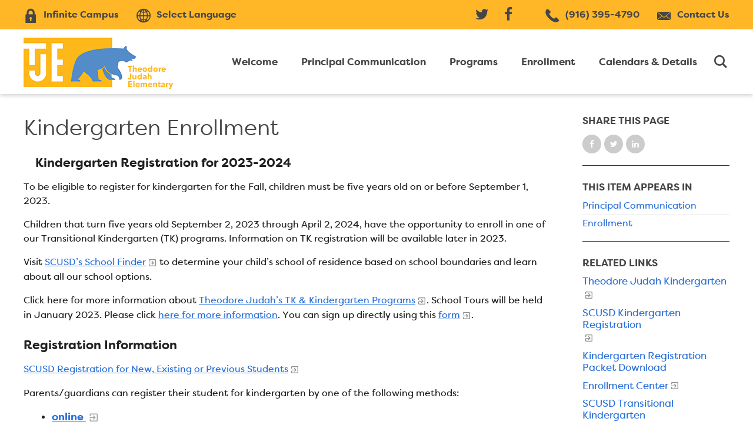

--- FILE ---
content_type: text/html
request_url: http://www.theodorejudahelementary.org/post/kindergarten-enrollment
body_size: 12047
content:
<!DOCTYPE html>
<html lang="en" dir="ltr">
<head>
<meta http-equiv="Content-Type" content="text/html; charset=utf-8"/>
  <meta charset="utf-8">
  <meta http-equiv="X-UA-Compatible" content="IE=edge,chrome=1">
  <meta name="viewport" content="width=device-width, initial-scale=1.0">
  <script src="../1/api.js" async defer></script>
<link rel="shortcut icon" href="../sites/default/themes/dtheme/favicon.ico" type="image/x-icon"/>
<meta name="twitter:title" content="Kindergarten Enrollment - Theodore Judah Elementary School"/>
<meta name="twitter:description" content="Kindergarten Registration for 2023-2024
To be eligible to register for kindergarten for the Fall, children must be five ..."/>
<meta name="twitter:image" />
<meta name="twitter:card" content="summary_large_image"/>
<meta property="og:site_name" content="Theodore Judah Elementary School"/>
<meta property="og:title" content="Kindergarten Enrollment - Theodore Judah Elementary School"/>
<meta property="og:description" content="Kindergarten Registration for 2023-2024
To be eligible to register for kindergarten for the Fall, children must be five ..."/>
<meta property="og:type" content="article"/>
<meta property="og:image" />
<meta property="og:url" content="https://www.theodorejudahelementary.org/post/kindergarten-enrollment"/>
  <title>Kindergarten Enrollment - Theodore Judah Elementary School</title>
	<link rel="canonical" href="https://www.theodorejudahelementary.org/post/kindergarten-enrollment" />
  <link rel="apple-touch-icon" sizes="180x180" href="../sites/default/themes/dtheme/icons/apple-touch-icon.png">
  <link rel="icon" type="image/png" sizes="32x32" href="../sites/default/themes/dtheme/icons/favicon-32x32.png">
  <link rel="icon" type="image/png" sizes="16x16" href="../sites/default/themes/dtheme/icons/favicon-16x16.png">
  <link rel="manifest" href="../sites/default/themes/dtheme/icons/manifest.json">
  <link rel="mask-icon" href="../sites/default/themes/dtheme/icons/safari-pinned-tab.svg" color="#00a300">
  <link rel="shortcut icon" href="../sites/default/themes/dtheme/icons/favicon.ico">
  <meta name="msapplication-TileColor" content="#00a300">
  <meta name="msapplication-TileImage" content="/sites/default/themes/dtheme/icons/mstile-144x144.png">
  <meta name="msapplication-config" content="/sites/default/themes/dtheme/icons/browserconfig.xml">
  <meta name="theme-color" content="#ffffff">
  <link type="text/css" rel="stylesheet" media="all" href="../sites/main/files/css/css_5e17418ec4fa19b28c6e856ce621c452.css"/>
<link type="text/css" rel="stylesheet" media="print" href="../sites/main/files/css/css_01ce3f1331fdef0113c4632bc917c8b2.css"/>
<link type="text/css" rel="stylesheet" media="all" href="../sites/default/files/theme/dtheme-direct_y.css"/>
<!--[if IE]>
<link type="text/css" rel="stylesheet" media="all" href="/sites/all/themes/dmodel/ie.css?y" />
<![endif]-->
<!--[if IE]>
<link type="text/css" rel="stylesheet" media="all" href="/sites/all/themes/dmodel/ie.css?y" />
<![endif]-->
  <link type="text/css" rel="stylesheet" media="all" href="../sites/default/themes/dtheme/dist/theme.min_y.css">
  <link type="text/css" rel="stylesheet" media="all" href="../sites/default/themes/dtheme/dtheme-direct_y.css">
  <!-- Google tag (gtag.js) -->
<script async src="https://www.googletagmanager.com/gtag/js?id=G-PMQPCF8ZQ3"></script>
<script>
  window.dataLayer = window.dataLayer || [];
  function gtag(){dataLayer.push(arguments);}
  gtag('js', new Date());
  gtag('config', 'G-PMQPCF8ZQ3');
</script>
  </head>
<body class="node-1170 pt-show-social-block no-event-date t2 wt2 wt0 t173 wt173 wt51 wt0 t169 wt169 wt51 wt0 t178 wt178 wt0 t151 wt151 wt0 access-normal has-image pt2 has-4-nt not-front not-logged-in node-type-post one-sidebar sidebar-right page-post-kindergarten-enrollment section-post dd-cache user-not-admin live launched pn1170 n section-node role-anonymous-user role-not-admin">
    <div class="accessibility sr-only">
    <a href="#content">Skip to main content</a>
    <a href="#navigation">Skip to site navigation</a>  </div>
  <div class="page">
    <header class="page-header headroom">
      <div class="header-top">
        <div class="layout">
          <div class="utility-links left">
            <div class="infinite-campus">
              <button class="ulink lock-icon">Infinite Campus</button>
              <ul class="campus-options">
                <li><a href="https://sacramentocityca.infinitecampus.org/campus/sacramento_city.jsp">Staff</a></li>
                <li><a href="https://sacramentocityca.infinitecampus.org/campus/portal/sacramento_city.jsp">Students/Parents</a></li>
              </ul>
            </div>
            <div class="ulink translate globe-icon" id="google-translate">Select Language<script type="text/javascript">function googleTranslateElementInit(){new google.translate.TranslateElement({pageLanguage:'en',layout:google.translate.TranslateElement.FloatPosition.BOTTOM_RIGHT},'google-translate');}</script><script type="text/javascript" src="../translate_a/element_cb-googleTranslateElementInit.js"></script></div>
          </div>
          <div class="header-blocks"><div id="block-digitaldcore-search" class="block block-digitaldcore region-odd odd region-count-1 count-1  search-keywords  "><div class="block-inner">
  <div class="block-content content">
    <div id="dd-search" class="dd-search"><form action="../post/kindergarten-enrollment" accept-charset="UTF-8" method="post" id="faceted-search-ui-form-1" class=" dd-search-clear">
<div><div class="dd-search-keywords"><div id="edit-keywords-wrapper" class="form-item type-textfield">
 <input type="text" maxlength="255" name="keywords" id="edit-keywords" size="20" value="" placeholder="Search" title="Search keywords" class="form-text"/>
</div>
</div><input type="hidden" name="stage" id="edit-stage" value="results"/>
<input type="hidden" name="facet-key" id="edit-facet-key" value=""/>
<input type="hidden" name="facet-id" id="edit-facet-id" value=""/>
<input type="hidden" name="facet-sort" id="edit-facet-sort" value=""/>
<div class="dd-search-submit"><button class="dd-search-submit-button" type="submit" aria-label="Site Search"></button><div class="legacy-button"><input type="submit" name="op" id="edit-submit" value="" class="form-submit"/>
</div></div><div class="dd-search-more"><a href="../find" class="faceted-search-more">More options</a></div><input type="hidden" name="form_build_id" id="form-Bcv3UDB7UfwKAcLoBNA0CMKLZXoWDxIzt57LwBMxl6w" value="form-Bcv3UDB7UfwKAcLoBNA0CMKLZXoWDxIzt57LwBMxl6w"/>
<input type="hidden" name="form_id" id="edit-faceted-search-ui-form-1" value="faceted_search_ui_form_1"/>
<input type="hidden" name="box_text" id="edit-box-text" value="Search"/>
</div></form>
</div>  </div>
</div></div> <!-- /block-inner, /block -->
<div id="block-views_blocks-term-block_1-0" class=" ip-above  dd block block-views_blocks region-even even region-count-2 count-2 social-media-links views-block channel context-global "><div class="block-inner">
  <div class="block-content content">
    <div class="view view-term view-id-term view-display-id-block_1 view-dom-id-term-block-1-1">
      <div class="view-content">
        <div class="views-row views-row-1 views-row-odd views-row-first">
    <article id="node-909-teaser" class="node node-teaser node-type-post node-909 pt-show-social-block no-event-date t118 wt118 wt0 access-normal no-more pt118 has--nt">
    <div class="node-inner">
            <h2 class="node-header node-item">
      <a href="https://twitter.com/JudahPTA" title="Twitter">
        <span class="title">Twitter</span>
              </a>
    </h2>
        <div class="node-meta meta node-item">
      <div class="meta-inner">
        <span class="meta-item post-type" data-plural="Social links">Social link</span> <span class="last meta-item post-date"><time datetime="2017-06-27T10:16:00">June 27, 2017</time></span>           </div>
    </div>
            <div class="node-content content node-item">
          </div>
                    <div class="node-links node-item">
      <ul class="links inline"><li class="link link-read-more first last"><span><a href="https://twitter.com/JudahPTA"><span class="read-more-text">Read more</span></a></span></li>
</ul>    </div>
      </div>
</article>
  </div>
  <div class="views-row views-row-2 views-row-even views-row-last">
    <article id="node-907-teaser" class="node node-teaser node-type-post node-907 pt-show-social-block no-event-date t118 wt118 wt0 access-normal no-more pt118 has--nt">
    <div class="node-inner">
            <h2 class="node-header node-item">
      <a href="https://www.facebook.com/TheodoreJudahPta" title="Facebook">
        <span class="title">Facebook</span>
              </a>
    </h2>
        <div class="node-meta meta node-item">
      <div class="meta-inner">
        <span class="meta-item post-type" data-plural="Social links">Social link</span> <span class="last meta-item post-date"><time datetime="2017-06-27T10:15:00">June 27, 2017</time></span>           </div>
    </div>
            <div class="node-content content node-item">
          </div>
                    <div class="node-links node-item">
      <ul class="links inline"><li class="link link-read-more first last"><span><a href="https://www.facebook.com/TheodoreJudahPta"><span class="read-more-text">Read more</span></a></span></li>
</ul>    </div>
      </div>
</article>
  </div>
    </div>
</div>   </div>
</div></div> <!-- /block-inner, /block -->
</div>
          <div class="utility-links right">
            <a class="ulink phone-icon" href="tel:9163954790">(916) 395-4790</a>
            <a class="ulink contact-icon" href="../post/contact-us">Contact Us</a>
          </div>
          <div class="site-toolbar" role="presentation">
            <button class="search-icon" role="button">Search</button>
            <button class="menu-icon" role="button">Menu</button>
          </div>
        </div>
      </div>
      <div class="header-bottom">
        <div class="layout">
          <div class="site-identity">
            <div class="site-logo">
              <a href="/" title="Back to home" rel="home">
                              <img src="../sites/main/files/dtheme_logo.png" alt="Theodore Judah Elementary School">
                            </a>
            </div>
                          <h1 class="site-name">
                <a href="/" title="Back to home" rel="home">Theodore Judah Elementary School</a>
              </h1>
                                      <div class="site-slogan">Welcome</div>
                                  </div>
          <div class="site-navigation">
            <nav class="primary-navigation" id="navigation" role="navigation">
              <div id="block-nice_menus-3" class=" main-navigation  dd block block-nice_menus region-odd odd region-count-1 count-3"><div class="block-inner">
  <div class="block-content content">
    <ul class="nice-menu nice-menu-down" id="nice-menu-3"><li class="menu-4131 menuparent mt-51  first  odd  depth-1"><ul class="depth-2"><li class="menu-10594 mt-120  first  odd  depth-2"></li>
<li class="menu-13033 mt-167  even  depth-2"></li>
<li class="menu-13034 mt-168  odd  depth-2"></li>
<li class="menu-13039 mt-173  even  depth-2"></li>
<li class="menu-9956 mt-114  odd  depth-2"><a href="../home-events" title="Home Events" class=" menu-link depth-2 tid-114"><span class="menu-title">Home Events</span></a></li>
<li class="menu-13037 mt-171  even  depth-2"></li>
<li class="menu-13038 mt-172  odd  last  depth-2"></li>
</ul>
</li>
<li class="menu-13013 menuparent mt-147  even  depth-1"><a href="../welcome" title="Welcome" class=" menu-link depth-1 tid-147"><span class="menu-title">Welcome</span></a><ul class="depth-2"><li class="menu-13015 mt-149  first  odd  depth-2"><a href="../meet-principal" title="Meet the Principal" class=" menu-link depth-2 tid-149"><span class="menu-title">Meet the Principal</span></a></li>
<li class="menu-13016 mt-150  even  depth-2"><a href="../staff" title="Staff" class=" menu-link depth-2 tid-150"><span class="menu-title">Staff</span></a></li>
<li class="menu-13021 mt-155  odd  depth-2"><a href="../history" title="History" class=" menu-link depth-2 tid-155"><span class="menu-title">History</span></a></li>
<li class="menu-13020 mt-154  even  depth-2"><a href="../bear-essentials-newsletter" title="The Bear Essentials Newsletter" class=" menu-link depth-2 tid-154"><span class="menu-title">The Bear Essentials Newsletter</span></a></li>
<li class="menu-13026 mt-160  odd  depth-2"><a href="../judah-news" title="Judah in the News" class=" menu-link depth-2 tid-160"><span class="menu-title">Judah in the News</span></a></li>
<li class="menu-13031 mt-165  even  depth-2"><a href="../get-involved" title="Get Involved " class=" menu-link depth-2 tid-165"><span class="menu-title">Get Involved</span></a></li>
<li class="menu-13030 mt-164  odd  last  depth-2"><a href="../contact-us" title="Contact Us" class=" menu-link depth-2 tid-164"><span class="menu-title">Contact Us</span></a></li>
</ul>
</li>
<li class="menu-13684 mt-178  odd  depth-1"><a href="../principal-communication" title="Principal Communication for 2020-2021" class=" menu-link depth-1 tid-178"><span class="menu-title">Principal Communication</span><span class="menu-description"><br class="accessible-break"/>Principal Communication for 2020-2021</span></a></li>
<li class="menu-13014 menuparent mt-148  even  depth-1"><a href="../programs" title="Programs" class=" menu-link depth-1 tid-148"><span class="menu-title">Programs</span></a><ul class="depth-2"><li class="menu-13022 mt-156  first  odd  depth-2"><a href="../core-instructional-program" title="Core Instructional Program " class=" menu-link depth-2 tid-156"><span class="menu-title">Core Instructional Program</span></a></li>
<li class="menu-13683 mt-177  even  depth-2"><a href="../social-emotional-learning" title="Social Emotional Learning" class=" menu-link depth-2 tid-177"><span class="menu-title">Social Emotional Learning</span></a></li>
<li class="menu-13049 mt-174  odd  depth-2"><a href="../additional-school-programs" title="Additional School Programs" class=" menu-link depth-2 tid-174"><span class="menu-title">Additional School Programs</span></a></li>
<li class="menu-13023 mt-157  even  depth-2"><a href="../supplemental-programs" title="Supplemental Programs" class=" menu-link depth-2 tid-157"><span class="menu-title">Supplemental Programs</span></a></li>
<li class="menu-13032 mt-166  odd  last  depth-2"><a href="../after-school-programs" title="After School Programs" class=" menu-link depth-2 tid-166"><span class="menu-title">After School Programs</span></a></li>
</ul>
</li>
<li class="menu-13017 menuparent mt-151  odd  depth-1"><a href="../enrollment" title="Enrollment" class=" menu-link depth-1 tid-151"><span class="menu-title">Enrollment</span></a><ul class="depth-2"><li class="menu-13029 mt-163  first  odd  last  depth-2"><a href="../testimonials" title="Testimonials" class=" menu-link depth-2 tid-163"><span class="menu-title">Testimonials</span></a></li>
</ul>
</li>
<li class="menu-13018 menuparent mt-152  even  last  depth-1"><a href="../calendars-details" title="Calendars &amp; Details" class=" menu-link depth-1 tid-152"><span class="menu-title">Calendars & Details</span></a><ul class="depth-2"><li class="menu-13025 mt-159  first  odd  depth-2"><a href="../bell-schedule" title="Bell Schedule" class=" menu-link depth-2 tid-159"><span class="menu-title">Bell Schedule</span></a></li>
<li class="menu-13027 mt-161  even  depth-2"><a href="../hot-lunch-schedule" title="Hot Lunch Schedule" class=" menu-link depth-2 tid-161"><span class="menu-title">Hot Lunch Schedule</span></a></li>
<li class="menu-13052 mt-176  odd  last  depth-2"><a href="../student-handbook" title="Student Handbook" class=" menu-link depth-2 tid-176"><span class="menu-title">Student Handbook</span></a></li>
</ul>
</li>
</ul>
  </div>
</div></div> <!-- /block-inner, /block -->
            </nav>
          </div>
        </div>
      </div>
    </header>
    <span class="overlay"></span>
    <section class="page-main">
            <div class="page-center layout">
                <main class="page-content" id="content" role="main">
                                                  <article id="node-full" class="  no-2col-lists fif-lt fiw-40 toc-center  dd node node-type-post node-full node-1170 pt-show-social-block no-event-date t2 wt2 wt0 t173 wt173 wt51 wt0 t169 wt169 wt51 wt0 t178 wt178 wt0 t151 wt151 wt0 access-normal has-image pn pt2 has-4-nt">
    <div class="node-inner">
        <h1 class="node-header node-item">
      <span class="title">Kindergarten Enrollment</span>
          </h1>
        <div class="node-meta meta node-item">
      <div class="meta-inner">
        <span class="meta-item post-type" data-plural="Posts">Post</span> <span class="last meta-item post-date"><time datetime="2023-01-05T14:24:00">January 5, 2023</time></span>           </div>
    </div>
            <div class="node-image node-item">
      <span class="field-image field-not-video field-image-preset-medium croppable  c1  c-1"><a href="#"></a></span>    </div>
        <div class="node-content content node-item">
      <h4>
  Kindergarten Registration for 2023-2024
</h4>
<p>
  To be eligible to register for kindergarten for the Fall,
  children must be five years old on or before September 1,
  2023.&nbsp;&nbsp;
</p>
<p>
  Children that turn five years old September 2, 2023 through April
  2, 2024, have the opportunity to enroll in one of
  our&nbsp;Transitional Kindergarten (TK)
  programs.&nbsp;Information on TK registration will be available
  later in 2023.&nbsp;
</p>
<p>
  Visit&nbsp;<a href="https://scusd.schoolmint.net/school-finder/home">SCUSD’s School
  Finder</a>&nbsp;to determine your child’s school of residence
  based on school boundaries and learn about all our school
  options.
</p>
<p>
  Click here for more information about <a href="https://sites.google.com/scusd.edu/judah-kindergarten/home?authuser=0">
  Theodore Judah’s TK & Kindergarten Programs</a>. School Tours
  will be held in January 2023.&nbsp;Please&nbsp;click <a href="../post/theodore-judah-elementary-school-tours">here for more
  information</a>. You can sign up directly using this <a href="https://docs.google.com/forms/d/e/1FAIpQLSepbKn-OXZeqg58k5HkNg6COjxfVh4WOIG3PlvNg0YgfiUshQ/viewform?usp=sf_link">
  form</a>.&nbsp;
</p>
<h4>
  Registration Information
</h4>
<p>
  <a href="https://www.scusd.edu/covid-19-enrollment-registration-forms">SCUSD
  Registration for New, Existing or Previous Students</a>
</p>
<p>
  Parents/guardians can register their student for kindergarten by
  one of the following methods:&nbsp;
</p>
<ul>
  <li>
    <h5>
      <strong><a href="https://scusd.formstack.com/forms/kinder_reg_2324">online&nbsp;</a></strong>
    </h5>
  </li>
  <li>
    <h5>
      <strong>at the&nbsp;<a href="http://www.scusd.edu/enrollment-center-k-12">Enrollment
      Center</a></strong>
    </h5>
  </li>
  <li>at their neighborhood school&nbsp;(January 10-24, 2023 only)
  </li>
</ul>
<p>
  <strong>Download Registration Packet</strong>
</p>
<p>
  <a href="../sites/main/files/file-attachments/2023-2024_kinder_reg_app_1670362444.pdf">
  2023-2024 Kindergarten Registration Packet</a>
</p>
<p>
  To register, families will need to provide photo identification,
  address verification, proof of birth documentation, and the
  child’s immunization record. <a href="https://www.scusd.edu/post/what-you-need-know-register-your-student">
  See the&nbsp;full list of required enrollment documentation.</a>
</p>
<p>
  <strong>Immunization Requirements</strong>
</p>
<p>
  <a href="../sites/main/files/file-attachments/imm-222school_0_1581704306.pdf">
  Parents’ Guide to Immunizations</a>&nbsp;|&nbsp;<a href="../sites/main/files/file-attachments/imm-222s_school_0_1581704321.pdf">Spanish</a>
</p>
<p>
  SCUSD is also offering&nbsp;free Immunization Clinics to eligible
  students. See&nbsp;<a href="https://www.scusd.edu/immunizationclinics">Immunization Clinic
  schedule</a>.&nbsp;
</p>
<p>
  <strong>Open Enrollment</strong>
</p>
<p>
  If you are interested in enrolling in one of our schools through
  Open Enrollment, please visit our<a href="https://www.scusd.edu/open-enrollment-k-8">&nbsp;Open Enrollment
  page</a>&nbsp;to learn about the process. Families can apply for
  2023-2024&nbsp;Open Enrollment between February 1-15,
  2023.&nbsp;&nbsp;
</p>
<p>
  <em><strong>It is recommended that you register your
  kindergartener at their neighborhood school before applying for
  Open Enrollment in case your child is not selected through the
  lottery.</strong></em>
</p>
<p>
  If you have any questions about kindergarten
  enrollment,&nbsp;please contact the <a href="https://www.scusd.edu/pod/contact-enrollment-center">Enrollment
  Center</a>.&nbsp;
</p>    </div>
          </div>
</article>
                    <div id="block-digitaldcore-node_referring" class=" ip-above fif-rt fiw-25  dd block block-digitaldcore region-odd even region-count-1 count-4  channel referring-posts tagged-posts posts  "><div class="block-inner">
  <div class="block-content content">
    <div class="view view-related view-id-related view-display-id-default view-dom-id-1">
</div>   </div>
</div></div> <!-- /block-inner, /block -->
                            </main>
                <aside class="page-right" role="complementary">
          <div class="page-sidebar inner">
            <div id="block-dd_social-share_page" class="block block-dd_social region-odd odd region-count-1 count-5"><div class="block-inner">
      <h2 class="block-title"><span class="block-title-text">Share this page</span></h2>
  <div class="block-content content">
    <div class="item-list"><ul><li class="social-facebook first"><a class="social social-facebook" href="https://www.facebook.com/sharer.php?u=https%3A%2F%2Fwww.theodorejudahelementary.org%2Fpost%2Fkindergarten-enrollment" title="Share on Facebook">Share on Facebook</a>
</li>
<li class="social-twitter"><a class="social social-twitter" href="https://twitter.com/share?url=https%3A%2F%2Fwww.theodorejudahelementary.org%2Fpost%2Fkindergarten-enrollment&amp;text=Kindergarten%20Enrollment" title="Share on Twitter">Share on Twitter</a>
</li>
<li class="social-linkedin last"><a class="social social-linkedin" href="http://www.linkedin.com/shareArticle?url=https%3A%2F%2Fwww.theodorejudahelementary.org%2Fpost%2Fkindergarten-enrollment" title="Share on LinkedIn">Share on LinkedIn</a>
</li>
</ul></div>  </div>
</div></div> <!-- /block-inner, /block -->
<div id="block-digitaldcore-node_nav_terms" class="block block-digitaldcore region-even even region-count-2 count-6  left-nav appearing-nav  "><div class="block-inner">
      <h2 class="block-title"><span class="block-title-text">This item appears in</span></h2>
  <div class="block-content content">
    <div class="field-nav-terms-appears-in"><div id="nav-back"><a href="javascript:history.back();">Back</a></div><div class="small">This item appears in:</div><ul class="links"><li class="term-id-178 first"><a href="../principal-communication" rel="tag" title="Principal Communication for 2020-2021">Principal Communication</a></li>
<li class="term-id-151 last"><a href="../enrollment" rel="tag" title="">Enrollment</a></li>
</ul></div>  </div>
</div></div> <!-- /block-inner, /block -->
<div id="block-digitaldcore-node_fields" class="block block-digitaldcore region-odd odd region-count-3 count-7  node-fields  "><div class="block-inner">
  <div class="block-content content">
    <div class="node node-sidebar">
      <div class="node-links">
    <h2 class="block-title">Related Links</h2>
    <ul class="links inline"><li class="link link-related link-related-theodore-judah-kindergarten- link-0 first"><span><a href="https://sites.google.com/scusd.edu/judah-kindergarten/home?authuser=0"><span class="link-text">Theodore Judah Kindergarten </span></a></span></li>
<li class="link link-related link-related-scusd-kindergarten-registration link-1"><span><a href="https://www.scusd.edu/kindergarten-registration"><span class="link-text">SCUSD Kindergarten Registration</span></a></span></li>
<li class="link link-related link-related-kindergarten-registration-packet-download link-2"><span><a href="../sites/main/files/file-attachments/2023-2024_kinder_reg_app_1670362444.pdf"><span class="link-text">Kindergarten Registration Packet Download</span></a></span></li>
<li class="link link-related link-related-enrollment-center link-3"><span><a href="https://www.scusd.edu/enrollment-center-k-12"><span class="link-text">Enrollment Center</span></a></span></li>
<li class="link link-related link-related-scusd-transitional-kindergarten link-4 last"><span><a href="https://www.scusd.edu/transitional-kindergarten"><span class="link-text">SCUSD Transitional Kindergarten</span></a></span></li>
</ul>  </div>
    </div>
  </div>
</div></div> <!-- /block-inner, /block -->
          </div>
        </aside>
              </div>
          </section>
    <span class="footprint"></span>
    <footer class="page-footer">
      <div class="footer-top">
        <div class="inner layout">
                    <div id="block-views_blocks-term-block_1-16" class="  icp-medium  dd block block-views_blocks region-odd even region-count-1 count-8 footerlinks views-block channel context-global "><div class="block-inner">
  <div class="block-content content">
    <div class="view view-term view-id-term view-display-id-block_1 view-dom-id-term-block-1-1">
      <div class="view-content">
        <div class="views-row views-row-1 views-row-odd views-row-first">
    <article id="node-910-teaser" class="node node-teaser node-type-post node-910 pt-show-social-block no-event-date t56 wt56 wt0 access-normal has-image no-more pt56 has--nt">
    <div class="node-inner">
            <h2 class="node-header node-item">
      <a href="../footer-link/contact" title="Contact">
        <span class="title">Contact</span>
              </a>
    </h2>
        <div class="node-meta meta node-item">
      <div class="meta-inner">
        <span class="meta-item post-type" data-plural="Footer links">Footer link</span> <span class="last meta-item post-date"><time datetime="2017-06-27T10:22:00">June 27, 2017</time></span>           </div>
    </div>
            <div class="node-image node-item">
      <span class="field-image field-not-video field-image-preset-medium croppable  c1  c-1"><a href="../footer-link/contact" rel="" aria-label="Read more"><img src="../sites/main/files/imagecache/medium/main-images/img_1071_1_1577857233.jpg" alt="" title="" loading="lazy" width="940" height="500"/></a></span>    </div>
        <div class="node-content content node-item">
      <p>
  3919 McKinley Blvd<br>
  Sacramento, CA 95819
</p>
<p>
  Office hours:<br>
  Mon-Fri | 7:30am-3:30pm
</p>
<p>
  <a class="envelope-icon" href="../contact-us">Contact us</a>
</p>    </div>
                    <div class="node-links node-item">
      <ul class="links inline"><li class="link link-read-more first last"><span><a href="../footer-link/contact"><span class="read-more-text">Read more</span></a></span></li>
</ul>    </div>
      </div>
</article>
  </div>
  <div class="views-row views-row-2 views-row-even">
    <article id="node-911-teaser" class="node node-teaser node-type-post node-911 pt-show-social-block no-event-date t56 wt56 wt0 access-normal no-more pt56 has--nt">
    <div class="node-inner">
            <h2 class="node-header node-item">
      <a href="../footer-link/front-office" title="Front Office">
        <span class="title">Front Office</span>
              </a>
    </h2>
        <div class="node-meta meta node-item">
      <div class="meta-inner">
        <span class="meta-item post-type" data-plural="Footer links">Footer link</span> <span class="last meta-item post-date"><time datetime="2017-06-27T10:55:00">June 27, 2017</time></span>           </div>
    </div>
            <div class="node-content content node-item">
      <p>Phone: <a href="tel:9163954790">(916) 395-4790</a></p>    </div>
                    <div class="node-links node-item">
      <ul class="links inline"><li class="link link-read-more first last"><span><a href="../footer-link/front-office"><span class="read-more-text">Read more</span></a></span></li>
</ul>    </div>
      </div>
</article>
  </div>
  <div class="views-row views-row-3 views-row-odd">
    <article id="node-912-teaser" class="node node-teaser node-type-post node-912 pt-show-social-block no-event-date t56 wt56 wt0 access-normal no-more pt56 has--nt">
    <div class="node-inner">
            <h2 class="node-header node-item">
      <a href="../footer-link/support-links" title="Support Links">
        <span class="title">Support Links</span>
              </a>
    </h2>
        <div class="node-meta meta node-item">
      <div class="meta-inner">
        <span class="meta-item post-type" data-plural="Footer links">Footer link</span> <span class="last meta-item post-date"><time datetime="2024-11-18T11:41:40">November 18, 2024</time></span>           </div>
    </div>
            <div class="node-content content node-item">
      <p>
  <a href="https://www.scusd.edu/">District Website</a><br>
  <a href="https://www.scusd.edu/board-meetings">Board of Education
  Meetings</a>
</p>
<p>
  <a href="https://www.scusd.edu/enrollment-center-k-12">Enrollment
  Center</a><br>
  <a href="https://www.scusd.edu/parentstudentrightshandbook">Parent &
  Student Rights&nbsp;Handbook</a><br>
  <a href="https://www.scusd.edu/constituent-services">Constituent
  Services Office</a><br>
  <a href="https://www.scusd.edu/homeless-education-services">Homeless
  Education Services</a>
</p>
<p>
  <a href="https://www.scusd.edu/school-reports">School
  Reports</a><br>
  <a href="https://www.scusd.edu/local-control-and-accountability-plan-lcap-resources">
  LCAP</a>
</p>
<p>
  <a href="https://mobile.catapultems.com/sacramento-city-usd/theodorejudah/Report">
  Submit an Anonymous Tip</a><br>
  <a href="https://www.scusd.edu/covid-health-safety-plan">Health &
  Safety Plan</a>
</p>    </div>
                    <div class="node-links node-item">
      <ul class="links inline"><li class="link link-read-more first last"><span><a href="../footer-link/support-links"><span class="read-more-text">Read more</span></a></span></li>
</ul>    </div>
      </div>
</article>
  </div>
  <div class="views-row views-row-4 views-row-even views-row-last">
    <article id="node-913-teaser" class="node node-teaser node-type-post node-913 pt-show-social-block no-event-date t56 wt56 wt0 access-normal no-more pt56 has--nt">
    <div class="node-inner">
            <h2 class="node-header node-item">
      <a href="../footer-link/report-absence" title="Report an Absence">
        <span class="title">Report an Absence</span>
              </a>
    </h2>
        <div class="node-meta meta node-item">
      <div class="meta-inner">
        <span class="meta-item post-type" data-plural="Footer links">Footer link</span> <span class="last meta-item post-date"><time datetime="2017-06-27T10:58:00">June 27, 2017</time></span>           </div>
    </div>
            <div class="node-content content node-item">
      <p>By phone: <a href="tel:9163954790">(916) 395-4790</a></p>
<p><a href="../post/report-absence-0">Webform</a></p>    </div>
                    <div class="node-links node-item">
      <ul class="links inline"><li class="link link-read-more first last"><span><a href="../footer-link/report-absence"><span class="read-more-text">Read more</span></a></span></li>
</ul>    </div>
      </div>
</article>
  </div>
    </div>
</div>   </div>
</div></div> <!-- /block-inner, /block -->
        </div>
      </div>
      <div class="footer-bottom disclaimer clearfix">
        <div class="inner layout">
                      <div id="block-views_blocks-term-block_1-19" class="block block-views_blocks region-odd odd region-count-1 count-9  views-block channel context-global "><div class="block-inner">
  <div class="block-content content">
    <div class="view view-term view-id-term view-display-id-block_1 view-dom-id-term-block-1-1">
      <div class="view-content">
        <div class="views-row views-row-1 views-row-odd views-row-first views-row-last">
    <article id="node-1155-teaser" class="node node-teaser node-type-post node-1155 no-event-date t179 wt179 wt0 access-normal no-more pt179 has--nt">
    <div class="node-inner">
            <h2 class="node-header node-item">
      <a href="../non-discrimination/non-discrimination-policy-0" title="Non-Discrimination Policy">
        <span class="title">Non-Discrimination Policy</span>
              </a>
    </h2>
        <div class="node-meta meta node-item">
      <div class="meta-inner">
        <span class="meta-item post-type" data-plural="Non-Discriminations">Non-Discrimination</span> <span class="last meta-item post-date"><time datetime="2024-12-20T15:37:40">December 20, 2024</time></span>           </div>
    </div>
            <div class="node-content content node-item">
      <p style="text-align:center;">
  © 2024-2025 All Rights Reserved. | <a href="../private-policy">Private Policy</a>
</p>
<p style="text-align:center;">
  The Sacramento Unified School District prohibits discrimination,
  intimidation, harassment (including sexual harassment) or
  bullying based on a person’s actual or perceived ancestry, color,
  disability, gender, gender identity, gender expression,
  immigration status, nationality, race or ethnicity, religion,
  sex, sexual orientation, or association with a person or a group
  with one or more of these actual or perceived characteristics or
  affiliation with Scouting America. For questions or complaints
  please contact the following staff: Title IX Coordinator
  (personnel related): Melinda Iremonger – 5735 47th Avenue,
  Sacramento, CA, 95824 – 916.643.7446 –&nbsp;<a href="mailto:melinda-iremonger@scusd.edu">melinda-iremonger@scusd.edu</a>;
  Title IX Coordinator (student only related) & Equity Compliance
  Officer: David Van Natten – 5735 47th Avenue, Sacramento, CA,
  95824 – 916.643.7420 <a href="mailto:david-vannatten@scusd.edu">david-vannatten@scusd.edu</a>;
  Chief Human Resources Officer: Cancy McArn – 5735 47th Avenue,
  Sacramento CA, 95824 – 916.643.7474 –&nbsp;<a href="mailto:cancy-mcarn@scusd.edu">cancy-mcarn@scusd.edu</a>; Section
  504 and Title II ADA Coordinator: Noel Estacio – 5735 47th
  Avenue, Sacramento CA, 95824 – 916.643.9412 –&nbsp;<a href="mailto:noel-estacio@scusd.edu">noel-estacio@scusd.edu</a>.
</p>
<p style="text-align:center;">
  <a href="../non-discrimination-policy">Non-Discrimination Policy
  Contacts</a>
</p>    </div>
                    <div class="node-links node-item">
      <ul class="links inline"><li class="link link-read-more first last"><span><a href="../non-discrimination/non-discrimination-policy-0"><span class="read-more-text">Read more</span></a></span></li>
</ul>    </div>
      </div>
</article>
  </div>
    </div>
</div>   </div>
</div></div> <!-- /block-inner, /block -->
                  </div>
      </div>
    </footer>
  </div>
  <div class="below-page">
        <div class="closure inner layout">
      <div id="block-dd_login-login" class="block block-dd_login region-odd even region-count-1 count-10"><div class="block-inner">
      <h2 class="block-title"><span class="block-title-text">Log in</span></h2>
  <div class="block-content content">
    <form action="/" accept-charset="UTF-8" method="post" id="user-login-form">
<div><div id="edit-name-wrapper" class="form-item type-textfield">
 <label for="edit-name">E-mail or username: <span class="form-required" title="This field is required.">*</span></label>
 <input type="text" maxlength="60" name="name" id="edit-name" size="15" value="" tabindex="1" aria-required="true" class="form-text required"/>
</div>
<div id="edit-pass-wrapper" class="form-item type-password">
 <label for="edit-pass">Password: <span class="form-required" title="This field is required.">*</span></label>
 <input type="password" name="pass" id="edit-pass" maxlength="60" size="15" tabindex="2" aria-required="true" class="form-text required"/>
</div>
<div id="edit-remember-me-wrapper" class="form-item type-checkbox">
 <label class="option" for="edit-remember-me"><input type="checkbox" name="remember_me" id="edit-remember-me" value="1" checked="checked" tabindex="3" class="form-checkbox"/> Remember me</label>
</div>
<input type="submit" name="op" id="edit-submit-1" value="Log in" tabindex="4" class="form-submit"/>
<div class="item-list"><ul><li class="first last"><a href="../user/password" title="Request new password via e-mail.">Request new password</a></li>
</ul></div><input type="hidden" name="form_build_id" id="form-gXb_HWQBTMqHugogQO2stDomPegnLIAPQauwSc7J_zM" value="form-gXb_HWQBTMqHugogQO2stDomPegnLIAPQauwSc7J_zM"/>
<input type="hidden" name="form_id" id="edit-user-login-block" value="user_login_block"/>
</div></form>
  </div>
</div></div> <!-- /block-inner, /block -->
<div id="block-digitaldcore-command_menu" class="block block-digitaldcore region-even odd region-count-2 count-11"><div class="block-inner">
      <h2 class="block-title"><span class="block-title-text">Commands</span></h2>
  <div class="block-content content">
    <ul class="menu"><li><a href="https://support.digitaldeployment.com/support/home" class="menu-help-center">Support portal</a></li><li><a href="../user/login" class="menu-login">Log in</a></li></ul>  </div>
</div></div> <!-- /block-inner, /block -->
    </div>
        <div class="script">
      <script type="text/javascript" src="../sites/main/files/js/js_73ff14188648b59d13b1ef4fe247de39.js"></script>
<script type="text/javascript">
<!--//--><![CDATA[//><!--
jQuery.extend(Drupal.settings, {"basePath":"\/","lightbox2":{"rtl":0,"file_path":"\/(\\w\\w\/)sites\/main\/files","default_image":"\/sites\/all\/modules\/lightbox2\/images\/brokenimage.jpg","border_size":10,"font_color":"000","box_color":"fff","top_position":"","overlay_opacity":"0.8","overlay_color":"000","disable_close_click":1,"resize_sequence":0,"resize_speed":400,"fade_in_speed":400,"slide_down_speed":600,"use_alt_layout":1,"disable_resize":0,"disable_zoom":0,"force_show_nav":0,"show_caption":1,"loop_items":1,"node_link_text":"View Image Details","node_link_target":0,"image_count":"Image !current of !total","video_count":"Video !current of !total","page_count":"Page !current of !total","lite_press_x_close":"press \u003ca href=\"#\" onclick=\"hideLightbox(); return FALSE;\"\u003e\u003ckbd\u003ex\u003c\/kbd\u003e\u003c\/a\u003e to close","download_link_text":"","enable_login":false,"enable_contact":false,"keys_close":"c x 27","keys_previous":"p 37","keys_next":"n 39","keys_zoom":"z","keys_play_pause":"32","display_image_size":"original","image_node_sizes":"()","trigger_lightbox_classes":"","trigger_lightbox_group_classes":"","trigger_slideshow_classes":"","trigger_lightframe_classes":"","trigger_lightframe_group_classes":"","custom_class_handler":0,"custom_trigger_classes":"","disable_for_gallery_lists":true,"disable_for_acidfree_gallery_lists":true,"enable_acidfree_videos":true,"slideshow_interval":5000,"slideshow_automatic_start":true,"slideshow_automatic_exit":true,"show_play_pause":true,"pause_on_next_click":false,"pause_on_previous_click":true,"loop_slides":false,"iframe_width":640,"iframe_height":385,"iframe_border":0,"enable_video":0},"baseUrl":"https:\/\/www.theodorejudahelementary.org","ddPoll":{"resultsURI":"/"},"ddTwitterFeed":{"getTweetsURI":"\/dd_twitter_feed\/get_tweets"},"extlink":{"extTarget":"_blank","extClass":"ext","extSubdomains":1,"extExclude":"","extInclude":"","extAlert":0,"extAlertText":"This link will take you to an external web site. We are not responsible for their content.","mailtoClass":"mailto"},"CToolsUrlIsAjaxTrusted":{"\/post\/kindergarten-enrollment":[true,true],"\/post\/kindergarten-enrollment?destination=node%2F1170":true},"jsInit":{"misc\/jquery.js":true,"misc\/jquery-extend-3.4.0.js":true,"misc\/jquery-html-prefilter-3.5.0-backport.js":true,"misc\/drupal.js":true,"sites\/all\/modules\/_dd\/dd_classes\/dd_classes.js":true,"sites\/all\/modules\/_dd\/dd_classes\/plugins\/do_timeout\/dd_classes.do_timeout.js":true,"sites\/all\/modules\/_dd\/dd_classes\/plugins\/gallery\/dd_classes.gallery.js":true,"sites\/all\/modules\/_dd\/dd_create\/dd_create.js":true,"sites\/all\/modules\/_dd\/dd_login\/dd_login.js":true,"sites\/all\/modules\/_dd\/dd_poll\/dd_poll.js":true,"sites\/all\/modules\/_dd\/dd_sitewide_message_notification\/dd_sitewide_message_reset.js":true,"sites\/all\/modules\/_dd\/dd_twitter_feed\/dd_twitter_feed.js":true,"sites\/all\/modules\/extlink\/extlink.js":true,"sites\/all\/modules\/_dd\/digitaldcore\/digitaldcore.js":true,"sites\/all\/modules\/_dd\/digitaldcore\/modernizr.js":true,"sites\/all\/modules\/_dd\/digitaldcore\/browser-detect.js":true,"sites\/all\/modules\/_dd\/digitaldcore\/dd-search.js":true,"sites\/all\/modules\/jquery_ui\/jquery.ui\/ui\/minified\/ui.core.min.js":true,"sites\/all\/modules\/jquery_ui\/jquery.ui\/ui\/minified\/ui.dialog.min.js":true,"sites\/all\/modules\/_dd\/digitaldcore\/digitaldcore.monkey-patch.js":true,"sites\/all\/modules\/_dd\/dd_social\/dd_social.js":true,"sites\/all\/themes\/dmodel\/dmodel.js":true},"cssInit":{"node.css":true,"defaults.css":true,"system.css":true,"system-menus.css":true,"user.css":true,"content-module.css":true,"ctools.css":true,"date.css":true,"jquery-ui.css":true,"datepicker.css":true,"jquery.timeentry.css":true,"filefield.css":true,"lightbox_alt.css":true,"logintoboggan.css":true,"nice_menus.css":true,"nice_menus_default.css":true,"dd_classes.experimental.css":true,"dd_classes.do_timeout.css":true,"dd_classes.gallery.css":true,"dd_create.css":true,"compiled-classes.css":true,"dd_login.css":true,"dd_poll.css":true,"dd_twitter_feed.css":true,"dd_user_roles.css":true,"farbtastic.css":true,"calendar.css":true,"extlink.css":true,"fieldgroup.css":true,"views.css":true,"printlinks.css":true,"dd_social.css":true,"dtheme-direct.css":true,"html-elements.css":true,"tabs.css":true,"messages.css":true,"block-editing.css":true,"wireframes.css":true,"zen.css":true,"vertical_tabs.css":true,"dmodel-layout.css":true,"dmodel.css":true}});
//--><!]]>
</script>
            <script src="../sites/default/themes/dtheme/dist/theme.min_y.js" async></script>
    </div>
  </div>
  <script type="text/javascript" src="../sites/main/files/js/js_0eea75ee047c3b5e09ccf0d270917bd5.js"></script>
  </body>
</html>

--- FILE ---
content_type: text/javascript
request_url: http://www.theodorejudahelementary.org/translate_a/element_cb-googleTranslateElementInit.js
body_size: 32183
content:
var _____WB$wombat$assign$function_____=function(name){return (self._wb_wombat && self._wb_wombat.local_init && self._wb_wombat.local_init(name))||self[name];};if(!self.__WB_pmw){self.__WB_pmw=function(obj){this.__WB_source=obj;return this;}}{
let window = _____WB$wombat$assign$function_____("window");
let self = _____WB$wombat$assign$function_____("self");
let document = _____WB$wombat$assign$function_____("document");
let location = _____WB$wombat$assign$function_____("location");
let top = _____WB$wombat$assign$function_____("top");
let parent = _____WB$wombat$assign$function_____("parent");
let frames = _____WB$wombat$assign$function_____("frames");
let opens = _____WB$wombat$assign$function_____("opens");

    // go/mss-setup#7-load-the-js-or-css-from-your-initial-page
    if(!window['_DumpException']) {
      const _DumpException = window['_DumpException'] || function(e) {
        throw e;
      };
      window['_DumpException'] = _DumpException;
    }
  "use strict";this.default_tr=this.default_tr||{};(function(_){var window=this;
try{
_._F_toggles_initialize=function(a){(typeof globalThis!=="undefined"?globalThis:typeof self!=="undefined"?self:this)._F_toggles_default_tr=a||[]};(0,_._F_toggles_initialize)([0xc084, ]);
/*

 Copyright The Closure Library Authors.
 SPDX-License-Identifier: Apache-2.0
*/
/*

 Copyright Google LLC
 SPDX-License-Identifier: Apache-2.0
*/
var ba,ea,sa,ya,Ba,Ca,Fa,Ga,Ha,Ja,Za,eb,jb,lb,mb,sb,tb,ub,xb,yb,zb,x,Bb,Cb,Eb,Ib,Kb,Lb,Mb;_.aa=function(a,b){if(Error.captureStackTrace)Error.captureStackTrace(this,_.aa);else{var c=Error().stack;c&&(this.stack=c)}a&&(this.message=String(a));b!==void 0&&(this.cause=b)};ba=function(a,b){a=a.split("%s");for(var c="",d=a.length-1,e=0;e<d;e++)c+=a[e]+(e<b.length?b[e]:"%s");_.aa.call(this,c+a[d])};ea=function(a){if(_.ca)a(_.ca);else{var b;((b=da)!=null?b:da=[]).push(a)}};
_.ja=function(){!_.ca&&_.ha&&_.ia();return _.ca};_.ia=function(){_.ca=_.ha();var a;(a=da)==null||a.forEach(ea);da=void 0};_.la=function(a){_.ca&&ka(a)};_.na=function(){_.ca&&ma(_.ca)};_.pa=function(a,b){b.hasOwnProperty("displayName")||(b.displayName=a.toString());b[oa]=a};_.qa=function(a){a&&typeof a.dispose=="function"&&a.dispose()};sa=function(a){for(var b=0,c=arguments.length;b<c;++b){var d=arguments[b];_.ra(d)?sa.apply(null,d):_.qa(d)}};_.ua=function(a,b){return(0,_.ta)(a,b)>=0};
_.va=function(a,b){_.ua(a,b)||a.push(b)};_.wa=function(a,b){b=(0,_.ta)(a,b);var c;(c=b>=0)&&Array.prototype.splice.call(a,b,1);return c};_.xa=function(a){var b=a.length;if(b>0){for(var c=Array(b),d=0;d<b;d++)c[d]=a[d];return c}return[]};ya=function(a,b){for(var c=1;c<arguments.length;c++){var d=arguments[c];if(_.ra(d)){var e=a.length||0,f=d.length||0;a.length=e+f;for(var g=0;g<f;g++)a[e+g]=d[g]}else a.push(d)}};
Ba=function(a,b){b=b||a;for(var c=0,d=0,e={};d<a.length;){var f=a[d++],g=_.za(f)?"o"+_.Aa(f):(typeof f).charAt(0)+f;Object.prototype.hasOwnProperty.call(e,g)||(e[g]=!0,b[c++]=f)}b.length=c};Ca=function(a,b){for(var c in a)if(b.call(void 0,a[c],c,a))return!0;return!1};_.Da=function(a){var b=[],c=0,d;for(d in a)b[c++]=a[d];return b};
Fa=function(a,b){for(var c,d,e=1;e<arguments.length;e++){d=arguments[e];for(c in d)a[c]=d[c];for(var f=0;f<Ea.length;f++)c=Ea[f],Object.prototype.hasOwnProperty.call(d,c)&&(a[c]=d[c])}};Ga=function(a){var b=arguments.length;if(b==1&&Array.isArray(arguments[0]))return Ga.apply(null,arguments[0]);for(var c={},d=0;d<b;d++)c[arguments[d]]=!0;return c};Ha=function(a){return{valueOf:a}.valueOf()};
Ja=function(){var a=null;if(!Ia)return a;try{var b=function(c){return c};a=Ia.createPolicy("goog#html",{createHTML:b,createScript:b,createScriptURL:b})}catch(c){}return a};_.La=function(){Ka===void 0&&(Ka=Ja());return Ka};_.Na=function(a){var b=_.La();a=b?b.createScriptURL(a):a;return new _.Ma(a)};_.Oa=function(a){if(a instanceof _.Ma)return a.g;throw Error("u");};
_.Pa=function(a,b){b=b===void 0?document:b;var c,d;b=(d=(c=b).querySelector)==null?void 0:d.call(c,a+"[nonce]");return b==null?"":b.nonce||b.getAttribute("nonce")||""};_.Ra=function(a){var b=_.La();a=b?b.createScript(a):a;return new _.Qa(a)};_.Sa=function(a){if(a instanceof _.Qa)return a.g;throw Error("u");};_.Ta=function(a,b){a.src=_.Oa(b);(b=_.Pa("script",a.ownerDocument))&&a.setAttribute("nonce",b)};_.Ua=function(){var a=_.u.navigator;return a&&(a=a.userAgent)?a:""};
_.v=function(a){return _.Ua().indexOf(a)!=-1};_.Xa=function(){return _.Va?!!_.Wa&&_.Wa.brands.length>0:!1};_.Ya=function(){return _.Xa()?!1:_.v("Opera")};Za=function(){return _.Va?!!_.Wa&&!!_.Wa.platform:!1};_.$a=function(){return _.v("iPhone")&&!_.v("iPod")&&!_.v("iPad")};_.ab=function(){return _.$a()||_.v("iPad")||_.v("iPod")};_.bb=function(){return Za()?_.Wa.platform==="macOS":_.v("Macintosh")};
_.db=function(a){var b=_.cb.apply(1,arguments);if(b.length===0)return _.Na(a[0]);for(var c=a[0],d=0;d<b.length;d++)c+=encodeURIComponent(b[d])+a[d+1];return _.Na(c)};eb=function(a){this.src=a;this.g={};this.h=0};jb=function(a,b){_.w.call(this);this.o=a;if(b){if(this.l)throw Error("y");this.l=b;this.h=_.fb(b);this.g=new gb(_.hb(b));this.g.Ce(this.o.h());this.j=new ib(this.h);this.j.start()}};lb=function(a){a=a.Cg.charCodeAt(a.fc++);return kb[a]};
mb=function(a){var b=0,c=0;do{var d=lb(a);b|=(d&31)<<c;c+=5}while(d&32);return b<0?b+4294967296:b};_.nb=function(a){_.u.setTimeout(function(){throw a;},0)};sb=function(){for(var a;a=ob.remove();){try{a.g.call(a.scope)}catch(b){_.nb(b)}pb(qb,a)}rb=!1};tb=function(){};ub=function(){};_.wb=function(a){a=_.vb(a);return _.Na(a)};_.vb=function(a){return a===null?"null":a===void 0?"undefined":a};xb=function(a){var b=0;return function(){return b<a.length?{done:!1,value:a[b++]}:{done:!0}}};
yb=typeof Object.defineProperties=="function"?Object.defineProperty:function(a,b,c){if(a==Array.prototype||a==Object.prototype)return a;a[b]=c.value;return a};zb=function(a){a=["object"==typeof globalThis&&globalThis,a,"object"==typeof window&&window,"object"==typeof self&&self,"object"==typeof global&&global];for(var b=0;b<a.length;++b){var c=a[b];if(c&&c.Math==Math)return c}throw Error("a");};_.Ab=zb(this);
x=function(a,b){if(b)a:{var c=_.Ab;a=a.split(".");for(var d=0;d<a.length-1;d++){var e=a[d];if(!(e in c))break a;c=c[e]}a=a[a.length-1];d=c[a];b=b(d);b!=d&&b!=null&&yb(c,a,{configurable:!0,writable:!0,value:b})}};
x("Symbol",function(a){if(a)return a;var b=function(f,g){this.g=f;yb(this,"description",{configurable:!0,writable:!0,value:g})};b.prototype.toString=function(){return this.g};var c="jscomp_symbol_"+(Math.random()*1E9>>>0)+"_",d=0,e=function(f){if(this instanceof e)throw new TypeError("b");return new b(c+(f||"")+"_"+d++,f)};return e});
x("Symbol.iterator",function(a){if(a)return a;a=Symbol("c");for(var b="Array Int8Array Uint8Array Uint8ClampedArray Int16Array Uint16Array Int32Array Uint32Array Float32Array Float64Array".split(" "),c=0;c<b.length;c++){var d=_.Ab[b[c]];typeof d==="function"&&typeof d.prototype[a]!="function"&&yb(d.prototype,a,{configurable:!0,writable:!0,value:function(){return Bb(xb(this))}})}return a});Bb=function(a){a={next:a};a[Symbol.iterator]=function(){return this};return a};
Cb=typeof Object.create=="function"?Object.create:function(a){var b=function(){};b.prototype=a;return new b};
_.Db=function(){function a(){function c(){}new c;Reflect.construct(c,[],function(){});return new c instanceof c}if(typeof Reflect!="undefined"&&Reflect.construct){if(a())return Reflect.construct;var b=Reflect.construct;return function(c,d,e){c=b(c,d);e&&Reflect.setPrototypeOf(c,e.prototype);return c}}return function(c,d,e){e===void 0&&(e=c);e=Cb(e.prototype||Object.prototype);return Function.prototype.apply.call(c,e,d)||e}}();
if(typeof Object.setPrototypeOf=="function")Eb=Object.setPrototypeOf;else{var Fb;a:{var Gb={a:!0},Hb={};try{Hb.__proto__=Gb;Fb=Hb.a;break a}catch(a){}Fb=!1}Eb=Fb?function(a,b){a.__proto__=b;if(a.__proto__!==b)throw new TypeError("d`"+a);return a}:null}Ib=Eb;
_.y=function(a,b){a.prototype=Cb(b.prototype);a.prototype.constructor=a;if(Ib)Ib(a,b);else for(var c in b)if(c!="prototype")if(Object.defineProperties){var d=Object.getOwnPropertyDescriptor(b,c);d&&Object.defineProperty(a,c,d)}else a[c]=b[c];a.P=b.prototype};_.z=function(a){var b=typeof Symbol!="undefined"&&Symbol.iterator&&a[Symbol.iterator];if(b)return b.call(a);if(typeof a.length=="number")return{next:xb(a)};throw Error("e`"+String(a));};
_.Jb=function(a){if(!(a instanceof Array)){a=_.z(a);for(var b,c=[];!(b=a.next()).done;)c.push(b.value);a=c}return a};_.B=function(a){return Kb(a,a)};Kb=function(a,b){a.raw=b;Object.freeze&&(Object.freeze(a),Object.freeze(b));return a};Lb=function(a,b){return Object.prototype.hasOwnProperty.call(a,b)};Mb=typeof Object.assign=="function"?Object.assign:function(a,b){for(var c=1;c<arguments.length;c++){var d=arguments[c];if(d)for(var e in d)Lb(d,e)&&(a[e]=d[e])}return a};
x("Object.assign",function(a){return a||Mb});_.cb=function(){for(var a=Number(this),b=[],c=a;c<arguments.length;c++)b[c-a]=arguments[c];return b};x("globalThis",function(a){return a||_.Ab});x("Reflect",function(a){return a?a:{}});x("Reflect.construct",function(){return _.Db});x("Reflect.setPrototypeOf",function(a){return a?a:Ib?function(b,c){try{return Ib(b,c),!0}catch(d){return!1}}:null});
x("Promise",function(a){function b(){this.g=null}function c(g){return g instanceof e?g:new e(function(h){h(g)})}if(a)return a;b.prototype.h=function(g){if(this.g==null){this.g=[];var h=this;this.j(function(){h.o()})}this.g.push(g)};var d=_.Ab.setTimeout;b.prototype.j=function(g){d(g,0)};b.prototype.o=function(){for(;this.g&&this.g.length;){var g=this.g;this.g=[];for(var h=0;h<g.length;++h){var k=g[h];g[h]=null;try{k()}catch(m){this.l(m)}}}this.g=null};b.prototype.l=function(g){this.j(function(){throw g;
})};var e=function(g){this.g=0;this.j=void 0;this.h=[];this.B=!1;var h=this.l();try{g(h.resolve,h.reject)}catch(k){h.reject(k)}};e.prototype.l=function(){function g(m){return function(n){k||(k=!0,m.call(h,n))}}var h=this,k=!1;return{resolve:g(this.M),reject:g(this.o)}};e.prototype.M=function(g){if(g===this)this.o(new TypeError("h"));else if(g instanceof e)this.O(g);else{a:switch(typeof g){case "object":var h=g!=null;break a;case "function":h=!0;break a;default:h=!1}h?this.I(g):this.A(g)}};e.prototype.I=
function(g){var h=void 0;try{h=g.then}catch(k){this.o(k);return}typeof h=="function"?this.pa(h,g):this.A(g)};e.prototype.o=function(g){this.C(2,g)};e.prototype.A=function(g){this.C(1,g)};e.prototype.C=function(g,h){if(this.g!=0)throw Error("i`"+g+"`"+h+"`"+this.g);this.g=g;this.j=h;this.g===2&&this.J();this.F()};e.prototype.J=function(){var g=this;d(function(){if(g.G()){var h=_.Ab.console;typeof h!=="undefined"&&h.error(g.j)}},1)};e.prototype.G=function(){if(this.B)return!1;var g=_.Ab.CustomEvent,
h=_.Ab.Event,k=_.Ab.dispatchEvent;if(typeof k==="undefined")return!0;typeof g==="function"?g=new g("unhandledrejection",{cancelable:!0}):typeof h==="function"?g=new h("unhandledrejection",{cancelable:!0}):(g=_.Ab.document.createEvent("CustomEvent"),g.initCustomEvent("unhandledrejection",!1,!0,g));g.promise=this;g.reason=this.j;return k(g)};e.prototype.F=function(){if(this.h!=null){for(var g=0;g<this.h.length;++g)f.h(this.h[g]);this.h=null}};var f=new b;e.prototype.O=function(g){var h=this.l();g.Ld(h.resolve,
h.reject)};e.prototype.pa=function(g,h){var k=this.l();try{g.call(h,k.resolve,k.reject)}catch(m){k.reject(m)}};e.prototype.then=function(g,h){function k(q,r){return typeof q=="function"?function(t){try{m(q(t))}catch(A){n(A)}}:r}var m,n,p=new e(function(q,r){m=q;n=r});this.Ld(k(g,m),k(h,n));return p};e.prototype.catch=function(g){return this.then(void 0,g)};e.prototype.Ld=function(g,h){function k(){switch(m.g){case 1:g(m.j);break;case 2:h(m.j);break;default:throw Error("j`"+m.g);}}var m=this;this.h==
null?f.h(k):this.h.push(k);this.B=!0};e.resolve=c;e.reject=function(g){return new e(function(h,k){k(g)})};e.race=function(g){return new e(function(h,k){for(var m=_.z(g),n=m.next();!n.done;n=m.next())c(n.value).Ld(h,k)})};e.all=function(g){var h=_.z(g),k=h.next();return k.done?c([]):new e(function(m,n){function p(t){return function(A){q[t]=A;r--;r==0&&m(q)}}var q=[],r=0;do q.push(void 0),r++,c(k.value).Ld(p(q.length-1),n),k=h.next();while(!k.done)})};return e});
var Nb=function(a,b,c){if(a==null)throw new TypeError("k`"+c);if(b instanceof RegExp)throw new TypeError("l`"+c);return a+""};x("String.prototype.startsWith",function(a){return a?a:function(b,c){var d=Nb(this,b,"startsWith"),e=d.length,f=b.length;c=Math.max(0,Math.min(c|0,d.length));for(var g=0;g<f&&c<e;)if(d[c++]!=b[g++])return!1;return g>=f}});x("Object.setPrototypeOf",function(a){return a||Ib});x("Symbol.dispose",function(a){return a?a:Symbol("m")});
x("WeakMap",function(a){function b(){}function c(k){var m=typeof k;return m==="object"&&k!==null||m==="function"}function d(k){if(!Lb(k,f)){var m=new b;yb(k,f,{value:m})}}function e(k){var m=Object[k];m&&(Object[k]=function(n){if(n instanceof b)return n;Object.isExtensible(n)&&d(n);return m(n)})}if(function(){if(!a||!Object.seal)return!1;try{var k=Object.seal({}),m=Object.seal({}),n=new a([[k,2],[m,3]]);if(n.get(k)!=2||n.get(m)!=3)return!1;n.delete(k);n.set(m,4);return!n.has(k)&&n.get(m)==4}catch(p){return!1}}())return a;
var f="$jscomp_hidden_"+Math.random();e("freeze");e("preventExtensions");e("seal");var g=0,h=function(k){this.g=(g+=Math.random()+1).toString();if(k){k=_.z(k);for(var m;!(m=k.next()).done;)m=m.value,this.set(m[0],m[1])}};h.prototype.set=function(k,m){if(!c(k))throw Error("n");d(k);if(!Lb(k,f))throw Error("o`"+k);k[f][this.g]=m;return this};h.prototype.get=function(k){return c(k)&&Lb(k,f)?k[f][this.g]:void 0};h.prototype.has=function(k){return c(k)&&Lb(k,f)&&Lb(k[f],this.g)};h.prototype.delete=function(k){return c(k)&&
Lb(k,f)&&Lb(k[f],this.g)?delete k[f][this.g]:!1};return h});
x("Map",function(a){if(function(){if(!a||typeof a!="function"||!a.prototype.entries||typeof Object.seal!="function")return!1;try{var h=Object.seal({x:4}),k=new a(_.z([[h,"s"]]));if(k.get(h)!="s"||k.size!=1||k.get({x:4})||k.set({x:4},"t")!=k||k.size!=2)return!1;var m=k.entries(),n=m.next();if(n.done||n.value[0]!=h||n.value[1]!="s")return!1;n=m.next();return n.done||n.value[0].x!=4||n.value[1]!="t"||!m.next().done?!1:!0}catch(p){return!1}}())return a;var b=new WeakMap,c=function(h){this[0]={};this[1]=
f();this.size=0;if(h){h=_.z(h);for(var k;!(k=h.next()).done;)k=k.value,this.set(k[0],k[1])}};c.prototype.set=function(h,k){h=h===0?0:h;var m=d(this,h);m.list||(m.list=this[0][m.id]=[]);m.entry?m.entry.value=k:(m.entry={next:this[1],zb:this[1].zb,head:this[1],key:h,value:k},m.list.push(m.entry),this[1].zb.next=m.entry,this[1].zb=m.entry,this.size++);return this};c.prototype.delete=function(h){h=d(this,h);return h.entry&&h.list?(h.list.splice(h.index,1),h.list.length||delete this[0][h.id],h.entry.zb.next=
h.entry.next,h.entry.next.zb=h.entry.zb,h.entry.head=null,this.size--,!0):!1};c.prototype.clear=function(){this[0]={};this[1]=this[1].zb=f();this.size=0};c.prototype.has=function(h){return!!d(this,h).entry};c.prototype.get=function(h){return(h=d(this,h).entry)&&h.value};c.prototype.entries=function(){return e(this,function(h){return[h.key,h.value]})};c.prototype.keys=function(){return e(this,function(h){return h.key})};c.prototype.values=function(){return e(this,function(h){return h.value})};c.prototype.forEach=
function(h,k){for(var m=this.entries(),n;!(n=m.next()).done;)n=n.value,h.call(k,n[1],n[0],this)};c.prototype[Symbol.iterator]=c.prototype.entries;var d=function(h,k){var m=k&&typeof k;m=="object"||m=="function"?b.has(k)?m=b.get(k):(m=""+ ++g,b.set(k,m)):m="p_"+k;var n=h[0][m];if(n&&Lb(h[0],m))for(h=0;h<n.length;h++){var p=n[h];if(k!==k&&p.key!==p.key||k===p.key)return{id:m,list:n,index:h,entry:p}}return{id:m,list:n,index:-1,entry:void 0}},e=function(h,k){var m=h[1];return Bb(function(){if(m){for(;m.head!=
h[1];)m=m.zb;for(;m.next!=m.head;)return m=m.next,{done:!1,value:k(m)};m=null}return{done:!0,value:void 0}})},f=function(){var h={};return h.zb=h.next=h.head=h},g=0;return c});
x("Set",function(a){if(function(){if(!a||typeof a!="function"||!a.prototype.entries||typeof Object.seal!="function")return!1;try{var c=Object.seal({x:4}),d=new a(_.z([c]));if(!d.has(c)||d.size!=1||d.add(c)!=d||d.size!=1||d.add({x:4})!=d||d.size!=2)return!1;var e=d.entries(),f=e.next();if(f.done||f.value[0]!=c||f.value[1]!=c)return!1;f=e.next();return f.done||f.value[0]==c||f.value[0].x!=4||f.value[1]!=f.value[0]?!1:e.next().done}catch(g){return!1}}())return a;var b=function(c){this.g=new Map;if(c){c=
_.z(c);for(var d;!(d=c.next()).done;)this.add(d.value)}this.size=this.g.size};b.prototype.add=function(c){c=c===0?0:c;this.g.set(c,c);this.size=this.g.size;return this};b.prototype.delete=function(c){c=this.g.delete(c);this.size=this.g.size;return c};b.prototype.clear=function(){this.g.clear();this.size=0};b.prototype.has=function(c){return this.g.has(c)};b.prototype.entries=function(){return this.g.entries()};b.prototype.values=function(){return this.g.values()};b.prototype.keys=b.prototype.values;
b.prototype[Symbol.iterator]=b.prototype.values;b.prototype.forEach=function(c,d){var e=this;this.g.forEach(function(f){return c.call(d,f,f,e)})};return b});var Ob=function(a,b){a instanceof String&&(a+="");var c=0,d=!1,e={next:function(){if(!d&&c<a.length){var f=c++;return{value:b(f,a[f]),done:!1}}d=!0;return{done:!0,value:void 0}}};e[Symbol.iterator]=function(){return e};return e};x("Array.prototype.entries",function(a){return a?a:function(){return Ob(this,function(b,c){return[b,c]})}});
x("Array.prototype.keys",function(a){return a?a:function(){return Ob(this,function(b){return b})}});x("String.prototype.endsWith",function(a){return a?a:function(b,c){var d=Nb(this,b,"endsWith");c===void 0&&(c=d.length);c=Math.max(0,Math.min(c|0,d.length));for(var e=b.length;e>0&&c>0;)if(d[--c]!=b[--e])return!1;return e<=0}});x("Number.isFinite",function(a){return a?a:function(b){return typeof b!=="number"?!1:!isNaN(b)&&b!==Infinity&&b!==-Infinity}});
x("Array.prototype.find",function(a){return a?a:function(b,c){a:{var d=this;d instanceof String&&(d=String(d));for(var e=d.length,f=0;f<e;f++){var g=d[f];if(b.call(c,g,f,d)){b=g;break a}}b=void 0}return b}});x("Object.entries",function(a){return a?a:function(b){var c=[],d;for(d in b)Lb(b,d)&&c.push([d,b[d]]);return c}});
x("Array.from",function(a){return a?a:function(b,c,d){c=c!=null?c:function(h){return h};var e=[],f=typeof Symbol!="undefined"&&Symbol.iterator&&b[Symbol.iterator];if(typeof f=="function"){b=f.call(b);for(var g=0;!(f=b.next()).done;)e.push(c.call(d,f.value,g++))}else for(f=b.length,g=0;g<f;g++)e.push(c.call(d,b[g],g));return e}});x("Array.prototype.values",function(a){return a?a:function(){return Ob(this,function(b,c){return c})}});
x("Object.values",function(a){return a?a:function(b){var c=[],d;for(d in b)Lb(b,d)&&c.push(b[d]);return c}});x("Object.is",function(a){return a?a:function(b,c){return b===c?b!==0||1/b===1/c:b!==b&&c!==c}});x("Array.prototype.includes",function(a){return a?a:function(b,c){var d=this;d instanceof String&&(d=String(d));var e=d.length;c=c||0;for(c<0&&(c=Math.max(c+e,0));c<e;c++){var f=d[c];if(f===b||Object.is(f,b))return!0}return!1}});
x("String.prototype.includes",function(a){return a?a:function(b,c){return Nb(this,b,"includes").indexOf(b,c||0)!==-1}});x("Number.MAX_SAFE_INTEGER",function(){return 9007199254740991});x("Number.MIN_SAFE_INTEGER",function(){return-9007199254740991});x("Number.isInteger",function(a){return a?a:function(b){return Number.isFinite(b)?b===Math.floor(b):!1}});x("Number.isSafeInteger",function(a){return a?a:function(b){return Number.isInteger(b)&&Math.abs(b)<=Number.MAX_SAFE_INTEGER}});
x("Math.trunc",function(a){return a?a:function(b){b=Number(b);if(isNaN(b)||b===Infinity||b===-Infinity||b===0)return b;var c=Math.floor(Math.abs(b));return b<0?-c:c}});x("Number.isNaN",function(a){return a?a:function(b){return typeof b==="number"&&isNaN(b)}});x("Array.prototype.fill",function(a){return a?a:function(b,c,d){var e=this.length||0;c<0&&(c=Math.max(0,e+c));if(d==null||d>e)d=e;d=Number(d);d<0&&(d=Math.max(0,e+d));for(c=Number(c||0);c<d;c++)this[c]=b;return this}});
var Pb=function(a){return a?a:Array.prototype.fill};x("Int8Array.prototype.fill",Pb);x("Uint8Array.prototype.fill",Pb);x("Uint8ClampedArray.prototype.fill",Pb);x("Int16Array.prototype.fill",Pb);x("Uint16Array.prototype.fill",Pb);x("Int32Array.prototype.fill",Pb);x("Uint32Array.prototype.fill",Pb);x("Float32Array.prototype.fill",Pb);x("Float64Array.prototype.fill",Pb);
x("String.prototype.replaceAll",function(a){return a?a:function(b,c){if(b instanceof RegExp&&!b.global)throw new TypeError("p");return b instanceof RegExp?this.replace(b,c):this.replace(new RegExp(String(b).replace(/([-()\[\]{}+?*.$\^|,:#<!\\])/g,"\\$1").replace(/\x08/g,"\\x08"),"g"),c)}});x("Object.getOwnPropertySymbols",function(a){return a?a:function(){return[]}});
x("Promise.prototype.finally",function(a){return a?a:function(b){return this.then(function(c){return Promise.resolve(b()).then(function(){return c})},function(c){return Promise.resolve(b()).then(function(){throw c;})})}});x("Array.prototype.flat",function(a){return a?a:function(b){b=b===void 0?1:b;var c=[];Array.prototype.forEach.call(this,function(d){Array.isArray(d)&&b>0?(d=Array.prototype.flat.call(d,b-1),c.push.apply(c,d)):c.push(d)});return c}});
_._DumpException=window._DumpException||function(a){throw a;};window._DumpException=_._DumpException;var Qb,Sb,Tb,Ub,Wb,Xb,Yb,Zb;Qb=Qb||{};_.u=this||self;Sb=function(a,b){var c=_.Rb("WIZ_global_data.oxN3nb");a=c&&c[a];return a!=null?a:b};Tb=_.u._F_toggles_default_tr||[];Ub=function(){};Ub.get=function(){return null};_.Rb=function(a,b){a=a.split(".");b=b||_.u;for(var c=0;c<a.length;c++)if(b=b[a[c]],b==null)return null;return b};_.Vb=function(a){var b=typeof a;return b!="object"?b:a?Array.isArray(a)?"array":b:"null"};_.ra=function(a){var b=_.Vb(a);return b=="array"||b=="object"&&typeof a.length=="number"};
_.za=function(a){var b=typeof a;return b=="object"&&a!=null||b=="function"};_.Aa=function(a){return Object.prototype.hasOwnProperty.call(a,Wb)&&a[Wb]||(a[Wb]=++Xb)};Wb="closure_uid_"+(Math.random()*1E9>>>0);Xb=0;Yb=function(a,b,c){return a.call.apply(a.bind,arguments)};
Zb=function(a,b,c){if(!a)throw Error();if(arguments.length>2){var d=Array.prototype.slice.call(arguments,2);return function(){var e=Array.prototype.slice.call(arguments);Array.prototype.unshift.apply(e,d);return a.apply(b,e)}}return function(){return a.apply(b,arguments)}};_.C=function(a,b,c){_.C=Function.prototype.bind&&Function.prototype.bind.toString().indexOf("native code")!=-1?Yb:Zb;return _.C.apply(null,arguments)};
_.$b=function(a,b){var c=Array.prototype.slice.call(arguments,1);return function(){var d=c.slice();d.push.apply(d,arguments);return a.apply(this,d)}};_.ac=function(){return Date.now()};_.bc=function(a,b){a=a.split(".");for(var c=_.u,d;a.length&&(d=a.shift());)a.length||b===void 0?c[d]&&c[d]!==Object.prototype[d]?c=c[d]:c=c[d]={}:c[d]=b};
_.E=function(a,b){function c(){}c.prototype=b.prototype;a.P=b.prototype;a.prototype=new c;a.prototype.constructor=a;a.qn=function(d,e,f){for(var g=Array(arguments.length-2),h=2;h<arguments.length;h++)g[h-2]=arguments[h];return b.prototype[e].apply(d,g)}};_.E(_.aa,Error);_.aa.prototype.name="CustomError";var cc;_.E(ba,_.aa);ba.prototype.name="AssertionError";var da;_.dc=function(a,b){this.h=a;this.g=b||null};_.dc.prototype.toString=function(){return this.h};_.ec=new _.dc("n73qwf","n73qwf");var oa=Symbol("r");_.w=function(){this.Da=this.Da;this.pa=this.pa};_.w.prototype.Da=!1;_.w.prototype.eb=function(){return this.Da};_.w.prototype.dispose=function(){this.Da||(this.Da=!0,this.K())};_.w.prototype[Symbol.dispose]=function(){this.dispose()};_.w.prototype.K=function(){if(this.pa)for(;this.pa.length;)this.pa.shift()()};var jc;_.ta=Array.prototype.indexOf?function(a,b){return Array.prototype.indexOf.call(a,b,void 0)}:function(a,b){if(typeof a==="string")return typeof b!=="string"||b.length!=1?-1:a.indexOf(b,0);for(var c=0;c<a.length;c++)if(c in a&&a[c]===b)return c;return-1};
_.fc=Array.prototype.lastIndexOf?function(a,b){return Array.prototype.lastIndexOf.call(a,b,a.length-1)}:function(a,b){var c=a.length-1;c<0&&(c=Math.max(0,a.length+c));if(typeof a==="string")return typeof b!=="string"||b.length!=1?-1:a.lastIndexOf(b,c);for(;c>=0;c--)if(c in a&&a[c]===b)return c;return-1};_.hc=Array.prototype.forEach?function(a,b,c){Array.prototype.forEach.call(a,b,c)}:function(a,b,c){for(var d=a.length,e=typeof a==="string"?a.split(""):a,f=0;f<d;f++)f in e&&b.call(c,e[f],f,a)};
_.ic=Array.prototype.filter?function(a,b){return Array.prototype.filter.call(a,b,void 0)}:function(a,b){for(var c=a.length,d=[],e=0,f=typeof a==="string"?a.split(""):a,g=0;g<c;g++)if(g in f){var h=f[g];b.call(void 0,h,g,a)&&(d[e++]=h)}return d};jc=Array.prototype.reduce?function(a,b,c){Array.prototype.reduce.call(a,b,c)}:function(a,b,c){var d=c;(0,_.hc)(a,function(e,f){d=b.call(void 0,d,e,f,a)})};
_.kc=Array.prototype.some?function(a,b){return Array.prototype.some.call(a,b,void 0)}:function(a,b){for(var c=a.length,d=typeof a==="string"?a.split(""):a,e=0;e<c;e++)if(e in d&&b.call(void 0,d[e],e,a))return!0;return!1};_.lc=function(a,b){this.width=a;this.height=b};_.mc=function(a,b){return a==b?!0:a&&b?a.width==b.width&&a.height==b.height:!1};_.lc.prototype.aspectRatio=function(){return this.width/this.height};_.lc.prototype.ceil=function(){this.width=Math.ceil(this.width);this.height=Math.ceil(this.height);return this};_.lc.prototype.floor=function(){this.width=Math.floor(this.width);this.height=Math.floor(this.height);return this};
_.lc.prototype.round=function(){this.width=Math.round(this.width);this.height=Math.round(this.height);return this};var Ea;Ea="constructor hasOwnProperty isPrototypeOf propertyIsEnumerable toLocaleString toString valueOf".split(" ");_.nc=function(a,b,c){for(var d in a)b.call(c,a[d],d,a)};_.oc=String.prototype.trim?function(a){return a.trim()}:function(a){return/^[\s\xa0]*([\s\S]*?)[\s\xa0]*$/.exec(a)[1]};var pc=globalThis.trustedTypes,Ia=pc,Ka;_.Ma=function(a){this.g=a};_.Ma.prototype.toString=function(){return this.g+""};_.qc=Ha(function(){return typeof URL==="function"});_.rc=function(a){this.g=a};_.rc.prototype.toString=function(){return this.g+""};_.sc=Ha(function(){return new _.rc(pc?pc.emptyHTML:"")});_.Qa=function(a){this.g=a};_.Qa.prototype.toString=function(){return this.g+""};_.tc=function(a){return encodeURIComponent(String(a))};_.uc=function(a){return decodeURIComponent(a.replace(/\+/g," "))};_.vc=function(){return Math.floor(Math.random()*2147483648).toString(36)+Math.abs(Math.floor(Math.random()*2147483648)^_.ac()).toString(36)};var wc=!!(Tb[0]>>15&1),xc=!!(Tb[0]&1024),yc=!!(Tb[0]>>16&1),zc=!!(Tb[0]&128);var Ac;Ac=Sb(1,!0);_.Va=wc?yc:Sb(610401301,!1);_.Bc=wc?xc||!zc:Sb(748402147,Ac);var Cc;Cc=_.u.navigator;_.Wa=Cc?Cc.userAgentData||null:null;_.Dc=function(a){_.Dc[" "](a);return a};_.Dc[" "]=function(){};var Rc;_.Ec=_.Ya();_.Fc=_.Xa()?!1:_.v("Trident")||_.v("MSIE");_.Gc=_.v("Edge");_.Hc=_.v("Gecko")&&!(_.Ua().toLowerCase().indexOf("webkit")!=-1&&!_.v("Edge"))&&!(_.v("Trident")||_.v("MSIE"))&&!_.v("Edge");_.Ic=_.Ua().toLowerCase().indexOf("webkit")!=-1&&!_.v("Edge");_.Jc=_.Ic&&_.v("Mobile");_.Kc=_.bb();_.Lc=Za()?_.Wa.platform==="Windows":_.v("Windows");_.Mc=Za()?_.Wa.platform==="Android":_.v("Android");_.Nc=_.$a();_.Oc=_.v("iPad");_.Pc=_.v("iPod");_.Qc=_.ab();
a:{var Sc="",Tc=function(){var a=_.Ua();if(_.Hc)return/rv:([^\);]+)(\)|;)/.exec(a);if(_.Gc)return/Edge\/([\d\.]+)/.exec(a);if(_.Fc)return/\b(?:MSIE|rv)[: ]([^\);]+)(\)|;)/.exec(a);if(_.Ic)return/WebKit\/(\S+)/.exec(a);if(_.Ec)return/(?:Version)[ \/]?(\S+)/.exec(a)}();Tc&&(Sc=Tc?Tc[1]:"");if(_.Fc){var Uc,Vc=_.u.document;Uc=Vc?Vc.documentMode:void 0;if(Uc!=null&&Uc>parseFloat(Sc)){Rc=String(Uc);break a}}Rc=Sc}_.Wc=Rc;var Xc="ARTICLE SECTION NAV ASIDE H1 H2 H3 H4 H5 H6 HEADER FOOTER ADDRESS P HR PRE BLOCKQUOTE OL UL LH LI DL DT DD FIGURE FIGCAPTION MAIN DIV EM STRONG SMALL S CITE Q DFN ABBR RUBY RB RT RTC RP DATA TIME CODE VAR SAMP KBD SUB SUP I B U MARK BDI BDO SPAN BR WBR NOBR INS DEL PICTURE PARAM TRACK MAP TABLE CAPTION COLGROUP COL TBODY THEAD TFOOT TR TD TH SELECT DATALIST OPTGROUP OPTION OUTPUT PROGRESS METER FIELDSET LEGEND DETAILS SUMMARY MENU DIALOG SLOT CANVAS FONT CENTER ACRONYM BASEFONT BIG DIR HGROUP STRIKE TT".split(" "),
Yc=[["A",new Map([["href",{Ca:7}]])],["AREA",new Map([["href",{Ca:7}]])],["LINK",new Map([["href",{Ca:5,conditions:new Map([["rel",new Set("alternate author bookmark canonical cite help icon license next prefetch dns-prefetch prerender preconnect preload prev search subresource".split(" "))]])}]])],["SOURCE",new Map([["src",{Ca:5}],["srcset",{Ca:6}]])],["IMG",new Map([["src",{Ca:5}],["srcset",{Ca:6}]])],["VIDEO",new Map([["src",{Ca:5}]])],["AUDIO",new Map([["src",{Ca:5}]])]],Zc="title aria-atomic aria-autocomplete aria-busy aria-checked aria-current aria-disabled aria-dropeffect aria-expanded aria-haspopup aria-hidden aria-invalid aria-label aria-level aria-live aria-multiline aria-multiselectable aria-orientation aria-posinset aria-pressed aria-readonly aria-relevant aria-required aria-selected aria-setsize aria-sort aria-valuemax aria-valuemin aria-valuenow aria-valuetext alt align autocapitalize autocomplete autocorrect autofocus autoplay bgcolor border cellpadding cellspacing checked cite color cols colspan controls controlslist coords crossorigin datetime disabled download draggable enctype face formenctype frameborder height hreflang hidden inert ismap label lang loop max maxlength media minlength min multiple muted nonce open playsinline placeholder poster preload rel required reversed role rows rowspan selected shape size sizes slot span spellcheck start step summary translate type usemap valign value width wrap itemscope itemtype itemid itemprop itemref".split(" "),
$c=[["dir",{Ca:3,conditions:Ha(function(){return new Map([["dir",new Set(["auto","ltr","rtl"])]])})}],["async",{Ca:3,conditions:Ha(function(){return new Map([["async",new Set(["async"])]])})}],["loading",{Ca:3,conditions:Ha(function(){return new Map([["loading",new Set(["eager","lazy"])]])})}],["target",{Ca:3,conditions:Ha(function(){return new Map([["target",new Set(["_self","_blank"])]])})}]],ad=new function(a,b,c){var d=new Set(["data-","aria-"]),e=new Map(Yc);this.j=a;this.g=e;this.l=b;this.o=
c;this.h=d}(new Set(Ha(function(){return Xc.concat("STYLE TITLE INPUT TEXTAREA BUTTON LABEL".split(" "))})),new Set(Ha(function(){return Zc.concat(["class","id","tabindex","contenteditable","name"])})),new Map(Ha(function(){return $c.concat([["style",{Ca:1}]])})));var bd;bd=function(){this.g=ad};_.cd=Ha(function(){return new bd});var hd,gd,kd;_.fb=function(a){return a?new _.dd(_.ed(a)):cc||(cc=new _.dd)};_.fd=function(a,b){return typeof b==="string"?a.getElementById(b):b};hd=function(a,b){_.nc(b,function(c,d){d=="style"?a.style.cssText=c:d=="class"?a.className=c:d=="for"?a.htmlFor=c:gd.hasOwnProperty(d)?a.setAttribute(gd[d],c):d.lastIndexOf("aria-",0)==0||d.lastIndexOf("data-",0)==0?a.setAttribute(d,c):a[d]=c})};
gd={cellpadding:"cellPadding",cellspacing:"cellSpacing",colspan:"colSpan",frameborder:"frameBorder",height:"height",maxlength:"maxLength",nonce:"nonce",role:"role",rowspan:"rowSpan",type:"type",usemap:"useMap",valign:"vAlign",width:"width"};_.id=function(a){a=a.document;a=a.compatMode=="CSS1Compat"?a.documentElement:a.body;return new _.lc(a.clientWidth,a.clientHeight)};_.hb=function(a){return a?a.defaultView:window};
_.ld=function(a,b){var c=b[1],d=_.jd(a,String(b[0]));c&&(typeof c==="string"?d.className=c:Array.isArray(c)?d.className=c.join(" "):hd(d,c));b.length>2&&kd(a,d,b,2);return d};
kd=function(a,b,c,d){function e(h){h&&b.appendChild(typeof h==="string"?a.createTextNode(h):h)}for(;d<c.length;d++){var f=c[d];if(!_.ra(f)||_.za(f)&&f.nodeType>0)e(f);else{a:{if(f&&typeof f.length=="number"){if(_.za(f)){var g=typeof f.item=="function"||typeof f.item=="string";break a}if(typeof f==="function"){g=typeof f.item=="function";break a}}g=!1}_.hc(g?_.xa(f):f,e)}}};_.jd=function(a,b){b=String(b);a.contentType==="application/xhtml+xml"&&(b=b.toLowerCase());return a.createElement(b)};
_.md=function(a,b){kd(_.ed(a),a,arguments,1)};_.nd=function(a){for(var b;b=a.firstChild;)a.removeChild(b)};_.od=function(a){return a&&a.parentNode?a.parentNode.removeChild(a):null};_.pd=function(a,b){if(!a||!b)return!1;if(a.contains&&b.nodeType==1)return a==b||a.contains(b);if(typeof a.compareDocumentPosition!="undefined")return a==b||!!(a.compareDocumentPosition(b)&16);for(;b&&a!=b;)b=b.parentNode;return b==a};_.ed=function(a){return a.nodeType==9?a:a.ownerDocument||a.document};
_.qd=function(a,b){if("textContent"in a)a.textContent=b;else if(a.nodeType==3)a.data=String(b);else if(a.firstChild&&a.firstChild.nodeType==3){for(;a.lastChild!=a.firstChild;)a.removeChild(a.lastChild);a.firstChild.data=String(b)}else _.nd(a),a.appendChild(_.ed(a).createTextNode(String(b)))};_.dd=function(a){this.g=a||_.u.document||document};_.l=_.dd.prototype;_.l.D=function(a){return _.fd(this.g,a)};_.l.Cl=_.dd.prototype.D;_.l.getElementsByTagName=function(a,b){return(b||this.g).getElementsByTagName(String(a))};
_.l.S=function(a,b,c){return _.ld(this.g,arguments)};_.l.createElement=function(a){return _.jd(this.g,a)};_.l.appendChild=function(a,b){a.appendChild(b)};_.l.append=_.md;_.l.canHaveChildren=function(a){if(a.nodeType!=1)return!1;switch(a.tagName){case "APPLET":case "AREA":case "BASE":case "BR":case "COL":case "COMMAND":case "EMBED":case "FRAME":case "HR":case "IMG":case "INPUT":case "IFRAME":case "ISINDEX":case "KEYGEN":case "LINK":case "NOFRAMES":case "NOSCRIPT":case "META":case "OBJECT":case "PARAM":case "SCRIPT":case "SOURCE":case "STYLE":case "TRACK":case "WBR":return!1}return!0};
_.l.Mf=_.nd;_.l.removeNode=_.od;_.l.contains=_.pd;_.l.Jc=_.qd;var rd=function(){this.id="b"};rd.prototype.toString=function(){return this.id};_.sd=function(a,b){this.type=a instanceof rd?String(a):a;this.currentTarget=this.target=b;this.defaultPrevented=this.h=!1};_.sd.prototype.stopPropagation=function(){this.h=!0};_.sd.prototype.preventDefault=function(){this.defaultPrevented=!0};var td=function(){if(!_.u.addEventListener||!Object.defineProperty)return!1;var a=!1,b=Object.defineProperty({},"passive",{get:function(){a=!0}});try{var c=function(){};_.u.addEventListener("test",c,b);_.u.removeEventListener("test",c,b)}catch(d){}return a}();_.ud=function(a,b){_.sd.call(this,a?a.type:"");this.relatedTarget=this.currentTarget=this.target=null;this.button=this.screenY=this.screenX=this.clientY=this.clientX=this.offsetY=this.offsetX=0;this.key="";this.charCode=this.keyCode=0;this.metaKey=this.shiftKey=this.altKey=this.ctrlKey=!1;this.state=null;this.j=!1;this.pointerId=0;this.pointerType="";this.timeStamp=0;this.g=null;a&&this.init(a,b)};_.E(_.ud,_.sd);
_.ud.prototype.init=function(a,b){var c=this.type=a.type,d=a.changedTouches&&a.changedTouches.length?a.changedTouches[0]:null;this.target=a.target||a.srcElement;this.currentTarget=b;b=a.relatedTarget;b||(c=="mouseover"?b=a.fromElement:c=="mouseout"&&(b=a.toElement));this.relatedTarget=b;d?(this.clientX=d.clientX!==void 0?d.clientX:d.pageX,this.clientY=d.clientY!==void 0?d.clientY:d.pageY,this.screenX=d.screenX||0,this.screenY=d.screenY||0):(this.offsetX=_.Ic||a.offsetX!==void 0?a.offsetX:a.layerX,
this.offsetY=_.Ic||a.offsetY!==void 0?a.offsetY:a.layerY,this.clientX=a.clientX!==void 0?a.clientX:a.pageX,this.clientY=a.clientY!==void 0?a.clientY:a.pageY,this.screenX=a.screenX||0,this.screenY=a.screenY||0);this.button=a.button;this.keyCode=a.keyCode||0;this.key=a.key||"";this.charCode=a.charCode||(c=="keypress"?a.keyCode:0);this.ctrlKey=a.ctrlKey;this.altKey=a.altKey;this.shiftKey=a.shiftKey;this.metaKey=a.metaKey;this.j=_.Kc?a.metaKey:a.ctrlKey;this.pointerId=a.pointerId||0;this.pointerType=
a.pointerType;this.state=a.state;this.timeStamp=a.timeStamp;this.g=a;a.defaultPrevented&&_.ud.P.preventDefault.call(this)};_.ud.prototype.stopPropagation=function(){_.ud.P.stopPropagation.call(this);this.g.stopPropagation?this.g.stopPropagation():this.g.cancelBubble=!0};_.ud.prototype.preventDefault=function(){_.ud.P.preventDefault.call(this);var a=this.g;a.preventDefault?a.preventDefault():a.returnValue=!1};var vd;vd="closure_listenable_"+(Math.random()*1E6|0);_.wd=function(a){return!(!a||!a[vd])};var xd=0;var yd=function(a,b,c,d,e){this.listener=a;this.proxy=null;this.src=b;this.type=c;this.capture=!!d;this.ce=e;this.key=++xd;this.kd=this.Kd=!1},zd=function(a){a.kd=!0;a.listener=null;a.proxy=null;a.src=null;a.ce=null};var Bd;eb.prototype.add=function(a,b,c,d,e){var f=a.toString();a=this.g[f];a||(a=this.g[f]=[],this.h++);var g=Ad(a,b,d,e);g>-1?(b=a[g],c||(b.Kd=!1)):(b=new yd(b,this.src,f,!!d,e),b.Kd=c,a.push(b));return b};eb.prototype.remove=function(a,b,c,d){a=a.toString();if(!(a in this.g))return!1;var e=this.g[a];b=Ad(e,b,c,d);return b>-1?(zd(e[b]),Array.prototype.splice.call(e,b,1),e.length==0&&(delete this.g[a],this.h--),!0):!1};
Bd=function(a,b){var c=b.type;if(!(c in a.g))return!1;var d=_.wa(a.g[c],b);d&&(zd(b),a.g[c].length==0&&(delete a.g[c],a.h--));return d};_.Cd=function(a){var b=0,c;for(c in a.g){for(var d=a.g[c],e=0;e<d.length;e++)++b,zd(d[e]);delete a.g[c];a.h--}};eb.prototype.Zc=function(a,b,c,d){a=this.g[a.toString()];var e=-1;a&&(e=Ad(a,b,c,d));return e>-1?a[e]:null};
eb.prototype.hasListener=function(a,b){var c=a!==void 0,d=c?a.toString():"",e=b!==void 0;return Ca(this.g,function(f){for(var g=0;g<f.length;++g)if(!(c&&f[g].type!=d||e&&f[g].capture!=b))return!0;return!1})};var Ad=function(a,b,c,d){for(var e=0;e<a.length;++e){var f=a[e];if(!f.kd&&f.listener==b&&f.capture==!!c&&f.ce==d)return e}return-1};var Dd,Ed,Fd,Id,Kd,Ld,Md,Pd,Hd;Dd="closure_lm_"+(Math.random()*1E6|0);Ed={};Fd=0;_.F=function(a,b,c,d,e){if(d&&d.once)return _.Gd(a,b,c,d,e);if(Array.isArray(b)){for(var f=0;f<b.length;f++)_.F(a,b[f],c,d,e);return null}c=Hd(c);return _.wd(a)?a.L(b,c,_.za(d)?!!d.capture:!!d,e):Id(a,b,c,!1,d,e)};
Id=function(a,b,c,d,e,f){if(!b)throw Error("w");var g=_.za(e)?!!e.capture:!!e,h=_.Jd(a);h||(a[Dd]=h=new eb(a));c=h.add(b,c,d,g,f);if(c.proxy)return c;d=Kd();c.proxy=d;d.src=a;d.listener=c;if(a.addEventListener)td||(e=g),e===void 0&&(e=!1),a.addEventListener(b.toString(),d,e);else if(a.attachEvent)a.attachEvent(Ld(b.toString()),d);else if(a.addListener&&a.removeListener)a.addListener(d);else throw Error("x");Fd++;return c};Kd=function(){var a=Md,b=function(c){return a.call(b.src,b.listener,c)};return b};
_.Gd=function(a,b,c,d,e){if(Array.isArray(b)){for(var f=0;f<b.length;f++)_.Gd(a,b[f],c,d,e);return null}c=Hd(c);return _.wd(a)?a.Kb(b,c,_.za(d)?!!d.capture:!!d,e):Id(a,b,c,!0,d,e)};_.Nd=function(a,b,c,d,e){if(Array.isArray(b))for(var f=0;f<b.length;f++)_.Nd(a,b[f],c,d,e);else d=_.za(d)?!!d.capture:!!d,c=Hd(c),_.wd(a)?a.fb(b,c,d,e):a&&(a=_.Jd(a))&&(b=a.Zc(b,c,d,e))&&_.Od(b)};
_.Od=function(a){if(typeof a==="number"||!a||a.kd)return!1;var b=a.src;if(_.wd(b))return Bd(b.Xa,a);var c=a.type,d=a.proxy;b.removeEventListener?b.removeEventListener(c,d,a.capture):b.detachEvent?b.detachEvent(Ld(c),d):b.addListener&&b.removeListener&&b.removeListener(d);Fd--;(c=_.Jd(b))?(Bd(c,a),c.h==0&&(c.src=null,b[Dd]=null)):zd(a);return!0};Ld=function(a){return a in Ed?Ed[a]:Ed[a]="on"+a};
Md=function(a,b){if(a.kd)a=!0;else{b=new _.ud(b,this);var c=a.listener,d=a.ce||a.src;a.Kd&&_.Od(a);a=c.call(d,b)}return a};_.Jd=function(a){a=a[Dd];return a instanceof eb?a:null};Pd="__closure_events_fn_"+(Math.random()*1E9>>>0);Hd=function(a){if(typeof a==="function")return a;a[Pd]||(a[Pd]=function(b){return a.handleEvent(b)});return a[Pd]};_.G=function(){_.w.call(this);this.Xa=new eb(this);this.cj=this;this.ve=null};_.E(_.G,_.w);_.G.prototype[vd]=!0;_.l=_.G.prototype;_.l.Ce=function(a){this.ve=a};_.l.addEventListener=function(a,b,c,d){_.F(this,a,b,c,d)};_.l.removeEventListener=function(a,b,c,d){_.Nd(this,a,b,c,d)};
_.l.dispatchEvent=function(a){var b,c=this.ve;if(c)for(b=[];c;c=c.ve)b.push(c);c=this.cj;var d=a.type||a;if(typeof a==="string")a=new _.sd(a,c);else if(a instanceof _.sd)a.target=a.target||c;else{var e=a;a=new _.sd(d,c);Fa(a,e)}e=!0;var f;if(b)for(f=b.length-1;!a.h&&f>=0;f--){var g=a.currentTarget=b[f];e=Qd(g,d,!0,a)&&e}a.h||(g=a.currentTarget=c,e=Qd(g,d,!0,a)&&e,a.h||(e=Qd(g,d,!1,a)&&e));if(b)for(f=0;!a.h&&f<b.length;f++)g=a.currentTarget=b[f],e=Qd(g,d,!1,a)&&e;return e};
_.l.K=function(){_.G.P.K.call(this);this.Xa&&_.Cd(this.Xa);this.ve=null};_.l.L=function(a,b,c,d){return this.Xa.add(String(a),b,!1,c,d)};_.l.Kb=function(a,b,c,d){return this.Xa.add(String(a),b,!0,c,d)};_.l.fb=function(a,b,c,d){return this.Xa.remove(String(a),b,c,d)};var Qd=function(a,b,c,d){b=a.Xa.g[String(b)];if(!b)return!0;b=b.concat();for(var e=!0,f=0;f<b.length;++f){var g=b[f];if(g&&!g.kd&&g.capture==c){var h=g.listener,k=g.ce||g.src;g.Kd&&Bd(a.Xa,g);e=h.call(k,d)!==!1&&e}}return e&&!d.defaultPrevented};
_.G.prototype.Zc=function(a,b,c,d){return this.Xa.Zc(String(a),b,c,d)};_.G.prototype.hasListener=function(a,b){return this.Xa.hasListener(a!==void 0?String(a):void 0,b)};var gb=function(a){_.G.call(this);this.g=a||window;this.h=_.F(this.g,"resize",this.l,!1,this);this.j=_.id(this.g||window)};_.E(gb,_.G);gb.prototype.K=function(){gb.P.K.call(this);this.h&&(_.Od(this.h),this.h=null);this.j=this.g=null};gb.prototype.l=function(){var a=_.id(this.g||window);_.mc(a,this.j)||(this.j=a,this.dispatchEvent("resize"))};var ib=function(a){_.G.call(this);this.j=a?a.g.defaultView:window;this.o=this.j.devicePixelRatio>=1.5?2:1;this.h=(0,_.C)(this.A,this);this.l=null;(this.g=this.j.matchMedia?this.j.matchMedia("(min-resolution: 1.5dppx), (-webkit-min-device-pixel-ratio: 1.5)"):null)&&typeof this.g.addListener!=="function"&&typeof this.g.addEventListener!=="function"&&(this.g=null)};_.E(ib,_.G);
ib.prototype.start=function(){var a=this;this.g&&(typeof this.g.addEventListener==="function"?(this.g.addEventListener("change",this.h),this.l=function(){a.g.removeEventListener("change",a.h)}):(this.g.addListener(this.h),this.l=function(){a.g.removeListener(a.h)}))};ib.prototype.A=function(){var a=this.j.devicePixelRatio>=1.5?2:1;this.o!=a&&(this.o=a,this.dispatchEvent("a"))};ib.prototype.K=function(){this.l&&this.l();ib.P.K.call(this)};_.E(jb,_.w);jb.prototype.K=function(){this.h=this.l=null;this.g&&(this.g.dispose(),this.g=null);_.qa(this.j);this.j=null};_.pa(_.ec,jb);var kb=new Uint8Array(123);var Rd=[];Ub=Ub||{};var Sd=function(){_.w.call(this)};_.E(Sd,_.w);Sd.prototype.initialize=function(){};var Td=function(a,b){this.g=a;this.h=b};Td.prototype.execute=function(a){this.g&&(this.g.call(this.h||null,a),this.g=this.h=null)};Td.prototype.abort=function(){this.h=this.g=null};var Ud=function(a,b){_.w.call(this);this.h=a;this.A=b;this.o=[];this.l=[];this.j=[]};_.E(Ud,_.w);Ud.prototype.B=Sd;Ud.prototype.g=null;Ud.prototype.Ya=function(){return this.A};var Vd=function(a,b){a.l.push(new Td(b))};Ud.prototype.onLoad=function(a){var b=new this.B;b.initialize(a());this.g=b;b=(b=Wd(this.j,a()))||Wd(this.o,a());b||(this.l.length=0);return b};Ud.prototype.Hf=function(a){(a=Wd(this.l,a))&&_.nb(Error("z`"+a));this.j.length=0;this.o.length=0};
var Wd=function(a,b){for(var c=[],d=0;d<a.length;d++)try{a[d].execute(b)}catch(e){_.nb(e),c.push(e)}a.length=0;return c.length?c:null};Ud.prototype.K=function(){Ud.P.K.call(this);_.qa(this.g)};var Xd=function(){this.C=this.R=null};_.l=Xd.prototype;_.l.Xh=function(){};_.l.Vf=function(){};_.l.Th=function(){throw Error("B");};_.l.Sg=function(){return this.R};_.l.Wf=function(a){this.R=a};_.l.isActive=function(){return!1};_.l.sh=function(){return!1};_.l.Rh=function(){};var Yd=typeof AsyncContext!=="undefined"&&typeof AsyncContext.Snapshot==="function"?function(a){return a&&AsyncContext.Snapshot.wrap(a)}:function(a){return a};var Zd=function(a,b){this.l=a;this.j=b;this.h=0;this.g=null};Zd.prototype.get=function(){if(this.h>0){this.h--;var a=this.g;this.g=a.next;a.next=null}else a=this.l();return a};var pb=function(a,b){a.j(b);a.h<100&&(a.h++,b.next=a.g,a.g=b)};var $d=function(){this.h=this.g=null};$d.prototype.add=function(a,b){var c=qb.get();c.set(a,b);this.h?this.h.next=c:this.g=c;this.h=c};$d.prototype.remove=function(){var a=null;this.g&&(a=this.g,this.g=this.g.next,this.g||(this.h=null),a.next=null);return a};var qb=new Zd(function(){return new ae},function(a){return a.reset()}),ae=function(){this.next=this.scope=this.g=null};ae.prototype.set=function(a,b){this.g=a;this.scope=b;this.next=null};
ae.prototype.reset=function(){this.next=this.scope=this.g=null};var be,rb=!1,ob=new $d,de=function(a,b){be||ce();rb||(be(),rb=!0);ob.add(a,b)},ce=function(){var a=Promise.resolve(void 0);be=function(){a.then(sb)}};_.ee=function(){};var fe=function(a){if(!a)return!1;try{return!!a.$goog_Thenable}catch(b){return!1}};var ie,te,se,qe,re,ve,ue,we;_.he=function(a){this.g=0;this.B=void 0;this.l=this.h=this.j=null;this.o=this.A=!1;if(a!=_.ee)try{var b=this;a.call(void 0,function(c){_.ge(b,2,c)},function(c){_.ge(b,3,c)})}catch(c){_.ge(this,3,c)}};ie=function(){this.next=this.j=this.h=this.l=this.g=null;this.o=!1};ie.prototype.reset=function(){this.j=this.h=this.l=this.g=null;this.o=!1};var je=new Zd(function(){return new ie},function(a){a.reset()}),ke=function(a,b,c){var d=je.get();d.l=a;d.h=b;d.j=c;return d};
_.he.prototype.then=function(a,b,c){return le(this,Yd(typeof a==="function"?a:null),Yd(typeof b==="function"?b:null),c)};_.he.prototype.$goog_Thenable=!0;var ne=function(a,b,c,d){me(a,ke(b||_.ee,c||null,d))};_.he.prototype.finally=function(a){var b=this;a=Yd(a);return new _.he(function(c,d){ne(b,function(e){a();c(e)},function(e){a();d(e)})})};_.he.prototype.C=function(a,b){return le(this,null,Yd(a),b)};_.he.prototype.catch=_.he.prototype.C;
_.he.prototype.cancel=function(a){if(this.g==0){var b=new _.oe(a);de(function(){pe(this,b)},this)}};
var pe=function(a,b){if(a.g==0)if(a.j){var c=a.j;if(c.h){for(var d=0,e=null,f=null,g=c.h;g&&(g.o||(d++,g.g==a&&(e=g),!(e&&d>1)));g=g.next)e||(f=g);e&&(c.g==0&&d==1?pe(c,b):(f?(d=f,d.next==c.l&&(c.l=d),d.next=d.next.next):qe(c),re(c,e,3,b)))}a.j=null}else _.ge(a,3,b)},me=function(a,b){a.h||a.g!=2&&a.g!=3||se(a);a.l?a.l.next=b:a.h=b;a.l=b},le=function(a,b,c,d){var e=ke(null,null,null);e.g=new _.he(function(f,g){e.l=b?function(h){try{var k=b.call(d,h);f(k)}catch(m){g(m)}}:f;e.h=c?function(h){try{var k=
c.call(d,h);k===void 0&&h instanceof _.oe?g(h):f(k)}catch(m){g(m)}}:g});e.g.j=a;me(a,e);return e.g};_.he.prototype.G=function(a){this.g=0;_.ge(this,2,a)};_.he.prototype.I=function(a){this.g=0;_.ge(this,3,a)};
_.ge=function(a,b,c){if(a.g==0){a===c&&(b=3,c=new TypeError("C"));a.g=1;a:{var d=c,e=a.G,f=a.I;if(d instanceof _.he){ne(d,e,f,a);var g=!0}else if(fe(d))d.then(e,f,a),g=!0;else{if(_.za(d))try{var h=d.then;if(typeof h==="function"){te(d,h,e,f,a);g=!0;break a}}catch(k){f.call(a,k);g=!0;break a}g=!1}}g||(a.B=c,a.g=b,a.j=null,se(a),b!=3||c instanceof _.oe||ue(a,c))}};te=function(a,b,c,d,e){var f=!1,g=function(k){f||(f=!0,c.call(e,k))},h=function(k){f||(f=!0,d.call(e,k))};try{b.call(a,g,h)}catch(k){h(k)}};
se=function(a){a.A||(a.A=!0,de(a.F,a))};qe=function(a){var b=null;a.h&&(b=a.h,a.h=b.next,b.next=null);a.h||(a.l=null);return b};_.he.prototype.F=function(){for(var a;a=qe(this);)re(this,a,this.g,this.B);this.A=!1};re=function(a,b,c,d){if(c==3&&b.h&&!b.o)for(;a&&a.o;a=a.j)a.o=!1;if(b.g)b.g.j=null,ve(b,c,d);else try{b.o?b.l.call(b.j):ve(b,c,d)}catch(e){we.call(null,e)}pb(je,b)};ve=function(a,b,c){b==2?a.l.call(a.j,c):a.h&&a.h.call(a.j,c)};ue=function(a,b){a.o=!0;de(function(){a.o&&we.call(null,b)})};
we=_.nb;_.oe=function(a){_.aa.call(this,a)};_.E(_.oe,_.aa);_.oe.prototype.name="cancel";/*

 Copyright 2005, 2007 Bob Ippolito. All Rights Reserved.
 Copyright The Closure Library Authors.
 SPDX-License-Identifier: MIT
*/
var xe=function(){this.B=[];this.l=this.g=!1;this.j=void 0;this.G=this.M=this.F=!1;this.C=0;this.h=null;this.o=0};xe.prototype.cancel=function(a){if(this.g)this.j instanceof xe&&this.j.cancel();else{if(this.h){var b=this.h;delete this.h;a?b.cancel(a):(b.o--,b.o<=0&&b.cancel())}this.G=!0;this.g||this.A(new _.ye(this))}};xe.prototype.I=function(a,b){this.F=!1;ze(this,a,b)};var ze=function(a,b,c){a.g=!0;a.j=c;a.l=!b;Ae(a)},Ce=function(a){if(a.g){if(!a.G)throw new Be(a);a.G=!1}};
xe.prototype.callback=function(a){Ce(this);ze(this,!0,a)};xe.prototype.A=function(a){Ce(this);ze(this,!1,a)};var Ee=function(a,b,c){De(a,b,null,c)},Fe=function(a,b,c){De(a,null,b,c)};xe.prototype.finally=function(a){var b=this;return Ge(new Promise(function(c,d){De(b,function(e){a();c(e)},function(e){a();d(e)})}))};var De=function(a,b,c,d){var e=a.g;e||(b===c?b=c=Yd(b):(b=Yd(b),c=Yd(c)));a.B.push([b,c,d]);e&&Ae(a)};
xe.prototype.then=function(a,b,c){var d,e,f=new _.he(function(g,h){e=g;d=h});De(this,e,function(g){g instanceof _.ye?f.cancel():d(g);return He},this);return f.then(a,b,c)};xe.prototype.$goog_Thenable=!0;var Ie=function(a,b){b instanceof xe?Ee(a,(0,_.C)(b.J,b)):Ee(a,function(){return b})};xe.prototype.J=function(a){var b=new xe;De(this,b.callback,b.A,b);a&&(b.h=this,this.o++);return b};
var Je=function(a){return _.kc(a.B,function(b){return typeof b[1]==="function"})},He={},Ae=function(a){if(a.C&&a.g&&Je(a)){var b=a.C,c=Ke[b];c&&(_.u.clearTimeout(c.g),delete Ke[b]);a.C=0}a.h&&(a.h.o--,delete a.h);b=a.j;for(var d=c=!1;a.B.length&&!a.F;){var e=a.B.shift(),f=e[0],g=e[1];e=e[2];if(f=a.l?g:f)try{var h=f.call(e||null,b);h===He&&(h=void 0);h!==void 0&&(a.l=a.l&&(h==b||h instanceof Error),a.j=b=h);if(fe(b)||typeof _.u.Promise==="function"&&b instanceof _.u.Promise)d=!0,a.F=!0}catch(k){b=
k,a.l=!0,Je(a)||(c=!0)}}a.j=b;d&&(h=(0,_.C)(a.I,a,!0),d=(0,_.C)(a.I,a,!1),b instanceof xe?(De(b,h,d),b.M=!0):b.then(h,d));c&&(b=new Le(b),Ke[b.g]=b,a.C=b.g)},Ge=function(a){var b=new xe;a.then(function(c){b.callback(c)},function(c){b.A(c)});return b},Be=function(){_.aa.call(this)};_.E(Be,_.aa);Be.prototype.message="Deferred has already fired";Be.prototype.name="AlreadyCalledError";_.ye=function(){_.aa.call(this)};_.E(_.ye,_.aa);_.ye.prototype.message="Deferred was canceled";_.ye.prototype.name="CanceledError";
var Le=function(a){this.g=_.u.setTimeout((0,_.C)(this.throwError,this),0);this.h=a};Le.prototype.throwError=function(){delete Ke[this.g];throw this.h;};var Ke={};var Me=function(a,b,c,d,e){c=Error.call(this);this.message=c.message;"stack"in c&&(this.stack=c.stack);this.name="ModuleLoadFailure";this.type=a;this.status=b;this.url=d;this.cause=e;this.message=this.toString()};_.y(Me,Error);Me.prototype.toString=function(){return Ne(this)+" ("+(this.status!=void 0?this.status:"?")+")"};
var Ne=function(a){switch(a.type){case Me.g.sg:return"Unauthorized";case Me.g.gg:return"Consecutive load failures";case Me.g.TIMEOUT:return"Timed out";case Me.g.qg:return"Out of date module id";case Me.g.Ie:return"Init error";default:return"Unknown failure type "+a.type}};Ub.Sa=Me;Ub.Sa.g={sg:0,gg:1,TIMEOUT:2,qg:3,Ie:4};var Oe=function(){Xd.call(this);this.M=null;this.g={};this.l=[];this.o=[];this.J=[];this.h=[];this.B=[];this.A={};this.pa={};this.j=this.F=new Ud([],"");this.N=null;this.I=new xe;this.O=!1;this.G=0;this.V=this.Z=this.T=!1};_.E(Oe,Xd);var Pe=function(a,b){_.aa.call(this,"Error loading "+a+": "+b)};_.E(Pe,_.aa);Oe.prototype.Xh=function(a){this.O=a};
Oe.prototype.Vf=function(a,b){if(!(this instanceof Oe))this.Vf(a,b);else if(typeof a==="string"){if(a.startsWith("d$")){a=a.substring(2);for(var c=[],d=0,e=a.indexOf("/"),f=0,g=!1,h=0;;){var k=g?a.substring(f):a.substring(f,e);if(k.length===0)d++,f="sy"+d.toString(36),k=[];else{var m=k.indexOf(":");if(m<0)f=k,k=[];else if(m===k.length-1)f=k.substring(0,m),k=Array(c[h-1]);else{f=k.substring(0,m);k=k.substring(m+1).split(",");m=h;for(var n=0;n<k.length;n++)m-=k[n].length===0?1:Number(k[n]),k[n]=c[m]}m=
0;if(f.length===0)m=1;else if(f.charAt(0)==="+"||f.charAt(0)==="-")m=Number(f);m!==0&&(d+=m,f="sy"+d.toString(36))}c.push(f);Qe(this,f,k);if(g)break;f=e+1;e=a.indexOf("/",f);e===-1&&(g=!0);h++}this.M=c}else if(a.startsWith("p$"))Re(this,a);else{a=a.split("/");c=[];for(d=0;d<a.length;d++){h=a[d].split(":");e=h[0];g=[];if(h[1])for(g=h[1].split(","),h=0;h<g.length;h++)g[h]=c[parseInt(g[h],36)];c.push(e);Qe(this,e,g)}this.M=c}b&&b.length?(ya(this.l,b),this.N=b[b.length-1]):this.I.g||this.I.callback();
Object.freeze(this.M);Se(this)}};
var Re=function(a,b){var c=b.substring(2);for(b=0;b<64;b++)kb["ABCDEFGHIJKLMNOPQRSTUVWXYZabcdefghijklmnopqrstuvwxyz0123456789-_".charCodeAt(b)]=b;var d={Cg:c,fc:0};mb(d);var e=mb(d),f=mb(d)+1;b=Array(e);var g=Array(e),h=Array(e);f=Array(f);var k=0,m=0,n=d.fc;d.fc=d.Cg.indexOf("|",d.fc)+1;for(var p=0;p<e;p++){var q=mb(d),r=q&2,t=q&1;q>>>=2;t?(k+=q>>>1^-(q&1),q="sy"+k.toString(36)):(t=n,n+=q,q=c.substring(t,n));b[p]=q;r&&(f[m++]=q)}f[m]="";d.fc++;m=e&-2;c=e&1;for(k=0;k<m;k+=2)n=lb(d),h[k]=n&7,h[k+1]=
n>>>3&7;c&&(c=lb(d),h[m]=c&7);d.fc++;for(m=0;m<e;m++)h[m]===7&&(h[m]=mb(d));d.fc++;for(c=m=0;c<e;c++){k=h[c];n=k===0?Rd:Array(k);g[c]=n;p=m;for(r=0;r<k;r++)p-=mb(d),n[r]=f[p];f[m]===b[c]&&m++}for(d=0;d<b.length;d++)Qe(a,b[d],g[d]);a.M=b};Oe.prototype.Th=function(a,b){if(this.A[a]){delete this.A[a][b];for(var c in this.A[a])return;delete this.A[a]}};Oe.prototype.Wf=function(a){Oe.P.Wf.call(this,a);Se(this)};Oe.prototype.isActive=function(){return this.l.length>0};
Oe.prototype.sh=function(){return this.B.length>0};
var Ue=function(a){var b=a.T,c=a.isActive();c!=b&&(Te(a,c?"active":"idle"),a.T=c);b=a.sh();b!=a.Z&&(Te(a,b?"userActive":"userIdle"),a.Z=b)},Qe=function(a,b,c){a.g[b]?(a=a.g[b].h,a!=c&&a.splice.apply(a,[0,a.length].concat(_.Jb(c)))):a.g[b]=new Ud(c,b)},Xe=function(a,b,c){var d=[];Ba(b,d);b=[];for(var e={},f=0;f<d.length;f++){var g=d[f],h=a.g[g];if(!h)throw Error("D`"+g);var k=new xe;e[g]=k;h.g?k.callback(a.R):(Ve(a,g,h,!!c,k),We(a,g)||b.push(g))}b.length>0&&(a.l.length===0?a.Da(b):(a.h.push(b),Ue(a)));
return e},Ve=function(a,b,c,d,e){c.o.push(new Td(e.callback,e));Vd(c,function(f){e.A(new Pe(b,f))});We(a,b)?d&&(_.ua(a.B,b)||a.B.push(b),Ue(a)):d&&(_.ua(a.B,b)||a.B.push(b))};
Oe.prototype.Da=function(a,b,c){var d=this;b||(this.G=0);var e=Ye(this,a);this.l=e;this.o=this.O?a:_.xa(e);Ue(this);if(e.length!==0){this.J.push.apply(this.J,e);if(Object.keys(this.A).length>0&&!this.C.J)throw Error("E");a=(0,_.C)(this.C.I,this.C,_.xa(e),this.g,{pj:this.A,sj:!!c,Hf:function(f,g){var h=d.o;f=f!=null?f:void 0;d.G++;var k=_.xa(e);d.o=h;e.forEach(_.$b(_.wa,d.J),d);f==401?(Ze(d,new Ub.Sa(Ub.Sa.g.sg,f)),d.h.length=0):f==410?($e(d,new Ub.Sa(Ub.Sa.g.qg,f)),af(d)):d.G>=3?($e(d,new Ub.Sa(Ub.Sa.g.gg,
f,k,g)),af(d)):d.Da(d.o,!0,f==8001||!1)},Vk:(0,_.C)(this.ja,this)});(b=Math.pow(this.G,2)*5E3)?_.u.setTimeout(a,b):a()}};
var Ye=function(a,b){b=b.filter(function(e){return a.g[e].g?(_.u.setTimeout(function(){return Error("F`"+e)},0),!1):!0});for(var c=[],d=0;d<b.length;d++)c=c.concat(bf(a,b[d]));Ba(c);return!a.O&&c.length>1?(b=c.shift(),a.h=c.map(function(e){return[e]}).concat(a.h),[b]):c},bf=function(a,b){var c=Ga(a.J),d=[];c[b]||d.push(b);b=[b];for(var e=0;e<b.length;e++)for(var f=a.g[b[e]].h,g=f.length-1;g>=0;g--){var h=f[g];a.g[h].g||c[h]||(d.push(h),b.push(h))}d.reverse();Ba(d);return d},Se=function(a){if(a.j==
a.F){a.j=null;var b=a.F.onLoad((0,_.C)(a.Sg,a));b&&b.length&&Ze(a,new Ub.Sa(Ub.Sa.g.Ie,void 0,void 0,void 0,b[0]));Ue(a)}},ma=function(a){if(a.j){var b=a.j.Ya(),c=[];if(a.A[b]){for(var d=_.z(Object.keys(a.A[b])),e=d.next();!e.done;e=d.next()){e=e.value;var f=a.g[e];f&&!f.g&&(a.Th(b,e),c.push(e))}Xe(a,c)}a.eb()||((c=a.g[b].onLoad((0,_.C)(a.Sg,a)))&&c.length&&Ze(a,new Ub.Sa(Ub.Sa.g.Ie,void 0,void 0,void 0,c[0])),_.wa(a.B,b),_.wa(a.l,b),a.l.length===0&&af(a),a.N&&b==a.N&&(a.I.g||a.I.callback()),Ue(a),
a.j=null)}},We=function(a,b){if(_.ua(a.l,b))return!0;for(var c=0;c<a.h.length;c++)if(_.ua(a.h[c],b))return!0;return!1};Oe.prototype.load=function(a,b){return Xe(this,[a],b)[a]};var ka=function(a){var b=_.ca;b.j&&b.j.Ya()==="synthetic_module_overhead"&&(ma(b),delete b.g.synthetic_module_overhead);b.g[a]&&cf(b,b.g[a].h||[],function(c){c.g=new Sd;_.wa(b.l,c.Ya())},function(c){return!c.g});b.j=b.g[a]};
Oe.prototype.Rh=function(a){this.j||(this.g.synthetic_module_overhead=new Ud([],"synthetic_module_overhead"),this.j=this.g.synthetic_module_overhead);this.j.j.push(new Td(a))};Oe.prototype.ja=function(){$e(this,new Ub.Sa(Ub.Sa.g.TIMEOUT));af(this)};
var $e=function(a,b){a.o.length>1?a.h=a.o.map(function(c){return[c]}).concat(a.h):Ze(a,b)},Ze=function(a,b){var c=a.o;a.l.length=0;for(var d=[],e=0;e<a.h.length;e++){var f=a.h[e].filter(function(k){var m=bf(this,k);return _.kc(c,function(n){return _.ua(m,n)})},a);ya(d,f)}for(e=0;e<c.length;e++)_.va(d,c[e]);for(e=0;e<d.length;e++){for(f=0;f<a.h.length;f++)_.wa(a.h[f],d[e]);_.wa(a.B,d[e])}if(e=a.pa.error)for(f=0;f<e.length;f++)for(var g=e[f],h=0;h<d.length;h++)g("error",d[h],b);for(d=0;d<c.length;d++)a.g[c[d]]&&
a.g[c[d]].Hf(b);a.o.length=0;Ue(a)},af=function(a){for(;a.h.length;){var b=a.h.shift().filter(function(c){return!this.g[c].g},a);if(b.length>0){a.Da(b);return}}Ue(a)},Te=function(a,b){a=a.pa[b];for(var c=0;a&&c<a.length;c++)a[c](b)},cf=function(a,b,c,d,e){d=d===void 0?function(){return!0}:d;e=e===void 0?{}:e;b=_.z(b);for(var f=b.next();!f.done;f=b.next()){f=f.value;var g=a.g[f];!e[f]&&d(g)&&(e[f]=!0,cf(a,g.h||[],c,d,e),c(g))}};
Oe.prototype.dispose=function(){sa(_.Da(this.g),this.F);this.g={};this.l=[];this.o=[];this.B=[];this.h=[];this.pa={};this.V=!0};Oe.prototype.eb=function(){return this.V};_.ha=function(){return new Oe};var df=[],ef=function(a){function b(d){d&&jc(d,function(e,f){e[f.id]=!0;return e},c.bl)}var c={bl:{},index:df.length,Do:a};b(a.Be);b(a.So);df.push(c);a.Be&&_.hc(a.Be,function(d){var e=d.id;e instanceof _.dc&&d.module&&(e.g=d.module)})};ef({Be:[{id:_.ec,tb:jb,multiple:!0}]});var kf;_.ff=function(a,b,c,d,e,f,g){var h="";a&&(h+=a+":");c&&(h+="//",b&&(h+=b+"@"),h+=c,d&&(h+=":"+d));e&&(h+=e);f&&(h+="?"+f);g&&(h+="#"+g);return h};_.gf=RegExp("^(?:([^:/?#.]+):)?(?://(?:([^\\\\/?#]*)@)?([^\\\\/?#]*?)(?::([0-9]+))?(?=[\\\\/?#]|$))?([^?#]+)?(?:\\?([^#]*))?(?:#([\\s\\S]*))?$");_.hf=function(a){return a?decodeURI(a):a};
_.jf=function(a,b){if(a){a=a.split("&");for(var c=0;c<a.length;c++){var d=a[c].indexOf("="),e=null;if(d>=0){var f=a[c].substring(0,d);e=a[c].substring(d+1)}else f=a[c];b(f,e?_.uc(e):"")}}};kf=function(a,b,c){if(Array.isArray(b))for(var d=0;d<b.length;d++)kf(a,String(b[d]),c);else b!=null&&c.push(a+(b===""?"":"="+_.tc(b)))};var lf={};var mf=new _.dc("MpJwZc","MpJwZc");_.nf=new _.dc("UUJqVe","UUJqVe");var of=new rd,pf=function(a,b,c){_.sd.call(this,a,b);this.node=b;this.kind=c};_.y(pf,_.sd);_.qf=RegExp("^(ar|ckb|dv|he|iw|fa|nqo|ps|sd|ug|ur|yi|.*[-_](Adlm|Arab|Hebr|Nkoo|Rohg|Thaa))(?!.*[-_](Latn|Cyrl)($|-|_))($|-|_)","i");_.rf=function(a,b){b||_.fb();this.j=a||null};_.rf.prototype.ia=function(a,b){a=a(b||{},this.j?this.j.g():{});this.h(null,"function"==typeof _.sf&&a instanceof _.sf?a.Tb:null);return String(a)};_.rf.prototype.h=function(){};var tf=function(a){this.h=a;this.j=this.h.g(_.nf)};tf.prototype.g=function(){this.h.eb()||(this.j=this.h.g(_.nf));return this.j?this.j.j():{}};var uf=function(a){var b=new tf(a);_.rf.call(this,b,a.get(_.ec).h);this.l=new _.G;this.o=b};_.y(uf,_.rf);uf.prototype.g=function(){return this.o.g()};uf.prototype.h=function(a,b){_.rf.prototype.h.call(this,a,b);this.l.dispatchEvent(new pf(of,a,b))};_.pa(mf,uf);ef({Be:[{id:mf,tb:uf,multiple:!0}]});var vf=function(a,b){this.defaultValue=a;this.type=b;this.value=a};vf.prototype.get=function(){return this.value};vf.prototype.set=function(a){this.value=a};var wf=function(a){vf.call(this,a,"b")};_.y(wf,vf);wf.prototype.get=function(){return this.value};var xf=function(){this.g={};this.j="";this.h={}};xf.prototype.toString=function(){var a=this.j+yf(this);var b=this.h;var c=[],d;for(d in b)kf(d,b[d],c);b=c.join("&");c="";b!=""&&(c="?"+b);return a+c};
var Bf=function(a){a=Af(a,"md");return!!a&&a!=="0"},yf=function(a){var b=[],c=(0,_.C)(function(d){this.g[d]!==void 0&&b.push(d+"="+this.g[d])},a);Bf(a)?(c("md"),c("k"),c("ck"),c("am"),c("rs"),c("gssmodulesetproto"),c("slk"),c("dti")):(c("sdch"),c("k"),c("ck"),c("am"),c("rt"),"d"in a.g||Cf(a,"d","0"),c("d"),c("exm"),c("excm"),(a.g.excm||a.g.exm)&&b.push("ed=1"),c("im"),c("dg"),c("sm"),Af(a,"br")!="1"&&Af(a,"br")!="0"||c("br"),c("br-d"),Af(a,"rb")=="1"&&c("rb"),Af(a,"zs")!=="0"&&c("zs"),Df(a)!==""&&
c("wt"),c("gssmodulesetproto"),c("ujg"),c("sp"),c("rs"),c("cb"),c("ee"),c("slk"),c("dti"),c("m"));return b.join("/")},Af=function(a,b){return a.g[b]?a.g[b]:null},Cf=function(a,b,c){c?a.g[b]=c:delete a.g[b]},Df=function(a){switch(Af(a,"wt")){case "0":return"0";case "1":return"1";case "2":return"2";default:return""}},Gf=function(a){var b=b===void 0?!0:b;var c=Ef(a),d=new xf,e=c.match(_.gf)[5];_.nc(Ff,function(g){var h=e.match("/"+g+"=([^/]+)");h&&Cf(d,g,h[1])});var f="";f=a.indexOf("_/ss/")!=-1?"_/ss/":
"_/js/";d.j=a.substr(0,a.indexOf(f)+f.length);if(!b)return d;(a=c.match(_.gf)[6]||null)&&_.jf(a,function(g,h){d.h[g]=h});return d},Ef=function(a){return a.startsWith("https://uberproxy-pen-redirect.corp.google.com/uberproxy/pen?url=")?a.substr(65):a},Ff={Bm:"k",Ml:"ck",pm:"m",Xl:"exm",Vl:"excm",Dl:"am",nm:"mm",Am:"rt",im:"d",Wl:"ed",Lm:"sv",Nl:"deob",Kl:"cb",Im:"rs",Cm:"sdch",jm:"im",Ol:"dg",Tl:"br",Sl:"br-d",Ul:"rb",dn:"zs",cn:"wt",Yl:"ee",Km:"sm",om:"md",gm:"gssmodulesetproto",Zm:"ujg",Ym:"sp",
Hm:"slk",Pl:"dti"};_.Hf=function(a){_.w.call(this);this.h=a;this.g={}};_.E(_.Hf,_.w);var If=[];_.Hf.prototype.L=function(a,b,c,d){return Jf(this,a,b,c,d)};var Jf=function(a,b,c,d,e,f){Array.isArray(c)||(c&&(If[0]=c.toString()),c=If);for(var g=0;g<c.length;g++){var h=_.F(b,c[g],d||a.handleEvent,e||!1,f||a.h||a);if(!h)break;a.g[h.key]=h}return a};_.Hf.prototype.Kb=function(a,b,c,d){return Kf(this,a,b,c,d)};
var Kf=function(a,b,c,d,e,f){if(Array.isArray(c))for(var g=0;g<c.length;g++)Kf(a,b,c[g],d,e,f);else{b=_.Gd(b,c,d||a.handleEvent,e,f||a.h||a);if(!b)return a;a.g[b.key]=b}return a};_.Hf.prototype.fb=function(a,b,c,d,e){if(Array.isArray(b))for(var f=0;f<b.length;f++)this.fb(a,b[f],c,d,e);else c=c||this.handleEvent,d=_.za(d)?!!d.capture:!!d,e=e||this.h||this,c=Hd(c),d=!!d,b=_.wd(a)?a.Zc(b,c,d,e):a?(a=_.Jd(a))?a.Zc(b,c,d,e):null:null,b&&(_.Od(b),delete this.g[b.key]);return this};
_.Lf=function(a){_.nc(a.g,function(b,c){this.g.hasOwnProperty(c)&&_.Od(b)},a);a.g={}};_.Hf.prototype.K=function(){_.Hf.P.K.call(this);_.Lf(this)};_.Hf.prototype.handleEvent=function(){throw Error("L");};var Mf,Nf=function(){};_.E(Nf,tb);Nf.prototype.g=function(){return new XMLHttpRequest};Mf=new Nf;_.E(ub,tb);ub.prototype.g=function(){var a=new XMLHttpRequest;if("withCredentials"in a)return a;if(typeof XDomainRequest!="undefined")return new Of;throw Error("M");};var Of=function(){this.g=new XDomainRequest;this.readyState=0;this.onreadystatechange=null;this.responseType=this.responseText="";this.status=-1;this.statusText="";this.g.onload=(0,_.C)(this.oi,this);this.g.onerror=(0,_.C)(this.ig,this);this.g.onprogress=(0,_.C)(this.ek,this);this.g.ontimeout=(0,_.C)(this.ik,this)};_.l=Of.prototype;
_.l.open=function(a,b,c){if(c!=null&&!c)throw Error("N");this.g.open(a,b)};_.l.send=function(a){if(a)if(typeof a=="string")this.g.send(a);else throw Error("O");else this.g.send()};_.l.abort=function(){this.g.abort()};_.l.setRequestHeader=function(){};_.l.getResponseHeader=function(a){return a.toLowerCase()=="content-type"?this.g.contentType:""};_.l.oi=function(){this.status=200;this.responseText=this.g.responseText;Pf(this,4)};_.l.ig=function(){this.status=500;this.responseText="";Pf(this,4)};
_.l.ik=function(){this.ig()};_.l.ek=function(){this.status=200;Pf(this,1)};var Pf=function(a,b){a.readyState=b;if(a.onreadystatechange)a.onreadystatechange()};Of.prototype.getAllResponseHeaders=function(){return"content-type: "+this.g.contentType};var Rf,Sf;_.Qf=function(a){_.G.call(this);this.headers=new Map;this.O=a||null;this.h=!1;this.g=null;this.A="";this.o=0;this.j=this.I=this.B=this.G=!1;this.C=0;this.l=null;this.M="";this.F=!1};_.E(_.Qf,_.G);Rf=/^https?$/i;Sf=["POST","PUT"];_.Tf=[];_.Qf.prototype.N=function(){this.dispose();_.wa(_.Tf,this)};
_.Qf.prototype.send=function(a,b,c,d){if(this.g)throw Error("Q`"+this.A+"`"+a);b=b?b.toUpperCase():"GET";this.A=a;this.o=0;this.G=!1;this.h=!0;this.g=this.O?this.O.g():Mf.g();this.g.onreadystatechange=Yd((0,_.C)(this.J,this));try{this.I=!0,this.g.open(b,String(a),!0),this.I=!1}catch(g){Uf(this);return}a=c||"";c=new Map(this.headers);if(d)if(Object.getPrototypeOf(d)===Object.prototype)for(var e in d)c.set(e,d[e]);else if(typeof d.keys==="function"&&typeof d.get==="function"){e=_.z(d.keys());for(var f=
e.next();!f.done;f=e.next())f=f.value,c.set(f,d.get(f))}else throw Error("R`"+String(d));d=Array.from(c.keys()).find(function(g){return"content-type"==g.toLowerCase()});e=_.u.FormData&&a instanceof _.u.FormData;!_.ua(Sf,b)||d||e||c.set("Content-Type","application/x-www-form-urlencoded;charset=utf-8");b=_.z(c);for(d=b.next();!d.done;d=b.next())c=_.z(d.value),d=c.next().value,c=c.next().value,this.g.setRequestHeader(d,c);this.M&&(this.g.responseType=this.M);"withCredentials"in this.g&&this.g.withCredentials!==
this.F&&(this.g.withCredentials=this.F);try{this.l&&(clearTimeout(this.l),this.l=null),this.C>0&&(this.l=setTimeout(this.V.bind(this),this.C)),this.B=!0,this.g.send(a),this.B=!1}catch(g){Uf(this)}};_.Qf.prototype.V=function(){typeof Qb!="undefined"&&this.g&&(this.o=8,this.dispatchEvent("timeout"),this.abort(8))};var Uf=function(a){a.h=!1;a.g&&(a.j=!0,a.g.abort(),a.j=!1);a.o=5;Vf(a);Wf(a)},Vf=function(a){a.G||(a.G=!0,a.dispatchEvent("complete"),a.dispatchEvent("error"))};
_.Qf.prototype.abort=function(a){this.g&&this.h&&(this.h=!1,this.j=!0,this.g.abort(),this.j=!1,this.o=a||7,this.dispatchEvent("complete"),this.dispatchEvent("abort"),Wf(this))};_.Qf.prototype.K=function(){this.g&&(this.h&&(this.h=!1,this.j=!0,this.g.abort(),this.j=!1),Wf(this,!0));_.Qf.P.K.call(this)};_.Qf.prototype.J=function(){this.eb()||(this.I||this.B||this.j?Xf(this):this.R())};_.Qf.prototype.R=function(){Xf(this)};
var Xf=function(a){if(a.h&&typeof Qb!="undefined")if(a.B&&(a.g?a.g.readyState:0)==4)setTimeout(a.J.bind(a),0);else if(a.dispatchEvent("readystatechange"),(a.g?a.g.readyState:0)==4){a.h=!1;try{_.Yf(a)?(a.dispatchEvent("complete"),a.dispatchEvent("success")):(a.o=6,Vf(a))}finally{Wf(a)}}},Wf=function(a,b){if(a.g){a.l&&(clearTimeout(a.l),a.l=null);var c=a.g;a.g=null;b||a.dispatchEvent("ready");try{c.onreadystatechange=null}catch(d){}}};_.Qf.prototype.isActive=function(){return!!this.g};
_.Yf=function(a){var b=_.Zf(a);a:switch(b){case 200:case 201:case 202:case 204:case 206:case 304:case 1223:var c=!0;break a;default:c=!1}if(!c){if(b=b===0)a=String(a.A).match(_.gf)[1]||null,!a&&_.u.self&&_.u.self.location&&(a=_.u.self.location.protocol.slice(0,-1)),b=!Rf.test(a?a.toLowerCase():"");c=b}return c};_.Zf=function(a){try{return(a.g?a.g.readyState:0)>2?a.g.status:-1}catch(b){return-1}};_.$f=function(a){try{return a.g?a.g.responseText:""}catch(b){return""}};var bg=function(a){_.w.call(this);this.G=a;this.B=Gf(a);this.l=this.o=null;this.J=!0;this.h=new _.Hf(this);this.M=[];this.A=new Set;this.g=[];this.O=new ag;this.j=[];this.C=!1;a=(0,_.C)(this.F,this);lf.version=a};_.y(bg,_.w);var cg=function(a,b){a.g.length&&Ie(b,a.g[a.g.length-1]);a.g.push(b);Ee(b,function(){_.wa(this.g,b)},a)};bg.prototype.I=function(a,b,c){var d=c===void 0?{}:c;var e=d.pj;c=d.sj;var f=d.Hf;d=d.Vk;a=dg(this,a,b,e,c);eg(this,a,f,d,c)};
var dg=function(a,b,c,d,e){d=d===void 0?{}:d;var f=[];fg(a,b,c,d,e===void 0?!1:e,function(g){f.push(g.Ya())});return f},fg=function(a,b,c,d,e,f,g){g=g===void 0?{}:g;b=_.z(b);for(var h=b.next();!h.done;h=b.next()){var k=h.value;h=c[k];!e&&(a.A.has(k)||h.g)||g[k]||(g[k]=!0,k=d[k]?Object.keys(d[k]):[],fg(a,h.h.concat(k),c,d,e,f,g),f(h))}},eg=function(a,b,c,d,e){e=e===void 0?!1:e;var f=[],g=new xe;b=[b];for(var h=function(p,q){for(var r=[],t=0,A=Math.floor(p.length/q)+1,D=0;D<q;D++){var L=(D+1)*A;r.push(p.slice(t,
L));t=L}return r},k=b.shift();k;){var m=gg(a,k,!!e,!0);if(m.length<=2E3){if(k=hg(a,k,e))f.push(k),Ie(g,k.g)}else b=h(k,Math.ceil(m.length/2E3)).concat(b);k=b.shift()}var n=new xe;cg(a,n);Ee(n,function(){return ig(a,f,c,d)});Fe(n,function(){var p=new jg;p.j=!0;p.h=-1;ig(this,[p],c,d)},a);Ee(g,function(){return n.callback()});g.callback()},hg=function(a,b,c){var d=gg(a,b,!(c===void 0||!c));a.M.push(d);b=_.z(b);for(c=b.next();!c.done;c=b.next())a.A.add(c.value);if(a.C)a=_.jd(document,"SCRIPT"),_.Ta(a,
_.wb(d)),a.type="text/javascript",a.async=!1,document.body.appendChild(a);else{var e=new jg,f=new _.Qf(a.j.length>0?new ub:void 0);a.h.L(f,"success",(0,_.C)(e.C,e,f));a.h.L(f,"error",(0,_.C)(e.B,e,f));a.h.L(f,"timeout",(0,_.C)(e.A,e));Jf(a.h,f,"ready",f.dispose,!1,f);f.C=3E4;kg(a.O,function(){f.send(d);return e.g});return e}return null},ig=function(a,b,c,d){for(var e=!1,f,g=!1,h=0;h<b.length;h++){var k=b[h];if(!f&&k.j){e=!0;f=k.h;break}else k.l&&(g=!0)}h=_.xa(a.g);(e||g)&&f!=-1&&(a.g.length=0);if(e)c&&
c(f);else if(g)d&&d();else for(a=0;a<b.length;a++)d=b[a],lg(d.o,d.Oa)||c&&c(8001);(e||g)&&f!=-1&&_.hc(h,function(m){m.cancel()})};bg.prototype.K=function(){this.h.dispose();delete lf.version;_.w.prototype.K.call(this)};bg.prototype.F=function(){return Af(this.B,"k")};
var gg=function(a,b,c,d){d=d===void 0?!1:d;var e=_.hf(a.G.match(_.gf)[3]||null);if(a.j.length>0&&!_.ua(a.j,e)&&e!=null&&window.location.hostname!=e)throw Error("U`"+e);var f=a.B;e=new xf;e.g=Object.assign({},f.g);e.j=f.j;e.h=Object.assign({},f.h);delete e.g.m;delete e.g.exm;delete e.g.ed;Cf(e,"m",b.join(","));a.o&&(Cf(e,"ck",a.o),a.l&&Cf(e,"rs",a.l));Cf(e,"d","0");c&&(a=_.vc(),e.h.zx=a);a=e.toString();d&&a.lastIndexOf("/",0)==0&&(d=document.location.href.match(_.gf),a=_.ff(d[1],d[2],d[3],d[4])+a);
return a},lg=function(a,b){var c="";if(a.length>1&&a.charAt(a.length-1)==="\n"){var d=a.lastIndexOf("\n",a.length-2);d>=0&&(c=a.substring(d+1,a.length-1))}d=c.length-11;if(d>=0&&c.indexOf("Google Inc.",d)==d||c.lastIndexOf("//# sourceMappingURL=",0)==0)try{c=window;a=a+"\r\n//# sourceURL="+b;a=_.vb(a);var e=_.Ra(a);var f=_.Sa(e);c.eval(f)===f&&c.eval(f.toString())}catch(g){return!1}else return!1;return!0},mg=function(a){var b=_.hf(a.match(_.gf)[5]||null)||"";b=_.hf(Ef(b).match(_.gf)[5]||null);return(b===
null?0:RegExp("(/_/js/)|(/_/ss/)","g").test(b)&&/\/k=/.test(b))?a:null},jg=function(){this.g=new xe;this.Oa=this.o="";this.j=!1;this.h=0;this.l=!1};jg.prototype.C=function(a){this.o=_.$f(a);this.Oa=String(a.A);this.g.callback()};jg.prototype.B=function(a){this.j=!0;this.h=_.Zf(a);this.g.callback()};jg.prototype.A=function(){this.l=!0;this.g.callback()};
var ag=function(){this.g=0;this.h=[]},kg=function(a,b){a.h.push(b);ng(a)},ng=function(a){for(;a.g<5&&a.h.length;)og(a,a.h.shift())},og=function(a,b){a.g++;Ee(b(),function(){this.g--;ng(this)},a)};var pg=new wf(!1),qg=document.location.href;
ef({flags:{dml:pg},initialize:function(a){var b=pg.get(),c="",d="";window&&window._F_cssRowKey&&(c=window._F_cssRowKey,window._F_combinedSignature&&(d=window._F_combinedSignature));if(c&&typeof window._F_installCss!=="function")throw Error("S");var e,f=_.u._F_jsUrl;f&&(e=mg(f));!e&&(f=document.getElementById("base-js"))&&(e=f.src?f.src:f.getAttribute("href"),e=mg(e));e||(e=mg(qg));e||(e=document.getElementsByTagName("script"),e=mg(e[e.length-1].src));if(!e)throw Error("T");e=new bg(e);c&&(e.o=c);
d&&(e.l=d);e.C=b;b=_.ja();b.C=e;b.Xh(!0);b=_.ja();b.Wf(a);a.B(b)}});
_._ModuleManager_initialize=function(a,b){if(!_.ca){if(!_.ha)return;_.ia()}_.ca.Vf(a,b)};
_._ModuleManager_initialize('b/n73qwf/sy1/sy0:2/sy2/sy3/rJmJrc:3,4,5/sy4:3/byfTOb:7/sy5/sy6:9/sy7:a/sy8/sy9:9/LEikZe:4,5,7,b,c,d/UUJqVe/MpJwZc/GHAeAc/sya/Wt6vjf:4,a,i/lsjVmc:b,c/syb/el_conf:l/el_main_css/syd:b,i/sye:9/syf/el_main:2,d,l,n,o,p,q/corsproxy/website_error/navigationui:a,q/phishing_protection:o,q/_stam:p',['syb','el_conf']);
}catch(e){_._DumpException(e)}
try{
_.N={};MSG_TRANSLATE="Translate";_.N[0]=MSG_TRANSLATE;MSG_CANCEL="Cancel";_.N[1]=MSG_CANCEL;MSG_CLOSE="Close";_.N[2]=MSG_CLOSE;MSGFUNC_PAGE_TRANSLATED_TO=function(a){return"Google has automatically translated this page to: "+a};_.N[3]=MSGFUNC_PAGE_TRANSLATED_TO;MSGFUNC_TRANSLATED_TO=function(a){return"Translated to: "+a};_.N[4]=MSGFUNC_TRANSLATED_TO;MSG_GENERAL_ERROR="Error: The server could not complete your request. Try again later.";_.N[5]=MSG_GENERAL_ERROR;MSG_LEARN_MORE="Learn more";_.N[6]=MSG_LEARN_MORE;
MSGFUNC_POWERED_BY=function(a){return"Powered by "+a};_.N[7]=MSGFUNC_POWERED_BY;MSG_TRANSLATE_PRODUCT_NAME="Translate";_.N[8]=MSG_TRANSLATE_PRODUCT_NAME;MSG_TRANSLATION_IN_PROGRESS="Translation in progress";_.N[9]=MSG_TRANSLATION_IN_PROGRESS;MSGFUNC_TRANSLATE_PAGE_TO=function(a){return"Translate this page to: "+a+" using Google Translate?"};_.N[10]=MSGFUNC_TRANSLATE_PAGE_TO;MSGFUNC_VIEW_PAGE_IN=function(a){return"View this page in: "+a};_.N[11]=MSGFUNC_VIEW_PAGE_IN;MSG_RESTORE="Show original";
_.N[12]=MSG_RESTORE;MSG_SSL_INFO_LOCAL_FILE="The content of this local file will be sent to Google for translation using a secure connection.";_.N[13]=MSG_SSL_INFO_LOCAL_FILE;MSG_SSL_INFO_SECURE_PAGE="The content of this secure page will be sent to Google for translation using a secure connection.";_.N[14]=MSG_SSL_INFO_SECURE_PAGE;MSG_SSL_INFO_INTRANET_PAGE="The content of this intranet page will be sent to Google for translation using a secure connection.";_.N[15]=MSG_SSL_INFO_INTRANET_PAGE;
MSG_SELECT_LANGUAGE="Select Language";_.N[16]=MSG_SELECT_LANGUAGE;MSGFUNC_TURN_OFF_TRANSLATION=function(a){return"Turn off "+a+" translation"};_.N[17]=MSGFUNC_TURN_OFF_TRANSLATION;MSGFUNC_TURN_OFF_FOR=function(a){return"Turn off for: "+a};_.N[18]=MSGFUNC_TURN_OFF_FOR;MSG_ALWAYS_HIDE_AUTO_POPUP_BANNER="Always hide";_.N[19]=MSG_ALWAYS_HIDE_AUTO_POPUP_BANNER;MSG_ORIGINAL_TEXT="Original text:";_.N[20]=MSG_ORIGINAL_TEXT;MSG_FILL_SUGGESTION="Contribute a better translation";_.N[21]=MSG_FILL_SUGGESTION;
MSG_SUBMIT_SUGGESTION="Contribute";_.N[22]=MSG_SUBMIT_SUGGESTION;MSG_SHOW_TRANSLATE_ALL="Translate all";_.N[23]=MSG_SHOW_TRANSLATE_ALL;MSG_SHOW_RESTORE_ALL="Restore all";_.N[24]=MSG_SHOW_RESTORE_ALL;MSG_SHOW_CANCEL_ALL="Cancel all";_.N[25]=MSG_SHOW_CANCEL_ALL;MSG_TRANSLATE_TO_MY_LANGUAGE="Translate sections to my language";_.N[26]=MSG_TRANSLATE_TO_MY_LANGUAGE;MSGFUNC_TRANSLATE_EVERYTHING_TO=function(a){return"Translate everything to "+a};_.N[27]=MSGFUNC_TRANSLATE_EVERYTHING_TO;
MSG_SHOW_ORIGINAL_LANGUAGES="Show original languages";_.N[28]=MSG_SHOW_ORIGINAL_LANGUAGES;MSG_OPTIONS="Options";_.N[29]=MSG_OPTIONS;MSG_TURN_OFF_TRANSLATION_FOR_THIS_SITE="Turn off translation for this site";_.N[30]=MSG_TURN_OFF_TRANSLATION_FOR_THIS_SITE;_.N[31]=null;MSG_ALT_SUGGESTION="Show alternative translations";_.N[32]=MSG_ALT_SUGGESTION;MSG_ALT_ACTIVITY_HELPER_TEXT="Click on words above to get alternative translations";_.N[33]=MSG_ALT_ACTIVITY_HELPER_TEXT;MSG_USE_ALTERNATIVES="Use";
_.N[34]=MSG_USE_ALTERNATIVES;MSG_DRAG_TIP="Drag with shift key to reorder";_.N[35]=MSG_DRAG_TIP;MSG_CLICK_FOR_ALT="Click for alternative translations";_.N[36]=MSG_CLICK_FOR_ALT;MSG_DRAG_INSTUCTIONS="Hold down the shift key, click, and drag the words above to reorder.";_.N[37]=MSG_DRAG_INSTUCTIONS;MSG_SUGGESTION_SUBMITTED="Thank you for contributing your translation suggestion to Google Translate.";_.N[38]=MSG_SUGGESTION_SUBMITTED;MSG_MANAGE_TRANSLATION_FOR_THIS_SITE="Manage translation for this site";
_.N[39]=MSG_MANAGE_TRANSLATION_FOR_THIS_SITE;MSG_ALT_AND_CONTRIBUTE_ACTIVITY_HELPER_TEXT="Click a word for alternative translations, or double-click to edit directly";_.N[40]=MSG_ALT_AND_CONTRIBUTE_ACTIVITY_HELPER_TEXT;MSG_ORIGINAL_TEXT_NO_COLON="Original text";_.N[41]=MSG_ORIGINAL_TEXT_NO_COLON;_.N[42]="Translate";_.N[43]="Translate";_.N[44]="Your correction has been submitted.";MSG_LANGUAGE_UNSUPPORTED="Error: The language of the webpage is not supported.";_.N[45]=MSG_LANGUAGE_UNSUPPORTED;
MSG_LANGUAGE_TRANSLATE_WIDGET="Language Translate Widget";_.N[46]=MSG_LANGUAGE_TRANSLATE_WIDGET;MSG_RATE_THIS_TRANSLATION="Rate this translation";_.N[47]=MSG_RATE_THIS_TRANSLATION;MSG_FEEDBACK_USAGE_FOR_IMPROVEMENT="Your feedback will be used to help improve Google Translate";_.N[48]=MSG_FEEDBACK_USAGE_FOR_IMPROVEMENT;MSG_FEEDBACK_SATISFIED_LABEL="Good translation";_.N[49]=MSG_FEEDBACK_SATISFIED_LABEL;MSG_FEEDBACK_DISSATISFIED_LABEL="Poor translation";_.N[50]=MSG_FEEDBACK_DISSATISFIED_LABEL;
MSG_TRANSLATION_NO_COLON="Translation";_.N[51]=MSG_TRANSLATION_NO_COLON;
}catch(e){_._DumpException(e)}
try{
_.la("el_conf");
var Fl;_._exportVersion=function(a){_.bc("google.translate.v",a)};_._getCallbackFunction=function(a){return _.Rb(a)};_._exportMessages=function(){_.bc("google.translate.m",_.N)};Fl=function(a){var b=document.getElementsByTagName("head")[0];b||(b=document.body.parentNode.appendChild(document.createElement("head")));b.appendChild(a)};_._loadJs=function(a){var b=_.jd(document,"SCRIPT");b.type="text/javascript";b.charset="UTF-8";_.Ta(b,_.wb(a));Fl(b)};
_._loadCss=function(a){var b=document.createElement("link");b.type="text/css";b.rel="stylesheet";b.charset="UTF-8";b.href=a;Fl(b)};_._isNS=function(a){a=a.split(".");for(var b=window,c=0;c<a.length;++c)if(!(b=b[a[c]]))return!1;return!0};_._setupNS=function(a){a=a.split(".");for(var b=window,c=0;c<a.length;++c)b.hasOwnProperty?b.hasOwnProperty(a[c])?b=b[a[c]]:b=b[a[c]]={}:b=b[a[c]]||(b[a[c]]={});return b};_.bc("_exportVersion",_._exportVersion);_.bc("_getCallbackFunction",_._getCallbackFunction);
_.bc("_exportMessages",_._exportMessages);_.bc("_loadJs",_._loadJs);_.bc("_loadCss",_._loadCss);_.bc("_isNS",_._isNS);_.bc("_setupNS",_._setupNS);window.addEventListener&&typeof document.readyState=="undefined"&&window.addEventListener("DOMContentLoaded",function(){document.readyState="complete"},!1);
_.na();
}catch(e){_._DumpException(e)}
}).call(this,this.default_tr);
// Google Inc.

//# sourceURL=/_/translate_http/_/js/k=translate_http.tr.en_US.2br-2S80qUc.O/am=hMA/d=1/rs=AN8SPfrrrTswcwk5MNMns1_FBL0UeQkNrg/m=el_conf
    // Configure Constants
    (function(){
      let gtConstEvalStartTime = new Date();
      if (_isNS('google.translate.Element')){return}

      (function(){
        const c=_setupNS('google.translate._const');

        c._cest = gtConstEvalStartTime;
        gtConstEvalStartTime = undefined; // hide this eval start time constant
  c._cl='en-US'; c._cuc='googleTranslateElementInit'; c._cef='\x5b0,1,0\x5d'; c._cac=''; c._cam=''; c._cenv='prod'; c._cll='INFO'; c._ctkk='487554.2966154225'; const h='translate.googleapis.com'; const oph='translate-pa.googleapis.com'; const s='https'+'://'; c._pah=h; c._pas=s; const b=s+'translate.googleapis.com'; const staticPath = '/translate_static/'; c._pci=b+staticPath+'img/te_ctrl3.gif'; c._pmi=b+staticPath+'img/mini_google.png'; c._pbi=b+staticPath+'img/te_bk.gif'; c._pli=b+staticPath+'img/loading.gif'; c._ps='https:\/\/www.gstatic.com\/_\/translate_http\/_\/ss\/k\x3dtranslate_http.tr.pgV-E-68K-A.L.W.O\/am\x3dhMA\/d\x3d0\/rs\x3dAN8SPfoMSCsz74287nno-gZmD_8fI6XKww\/m\x3del_main_css'; c._plla=oph+'\/v1\/supportedLanguages'; c._puh='translate.google.com';c._cnal={};_loadCss(c._ps); _loadJs('https:\/\/translate.googleapis.com\/_\/translate_http\/_\/js\/k\x3dtranslate_http.tr.en_US.2br-2S80qUc.O\/am\x3dAAAE\/d\x3d1\/exm\x3del_conf\/ed\x3d1\/rs\x3dAN8SPfrjm67kTzKKUUCeYjWSqpiC9I2W1g\/m\x3del_main');_exportMessages(); _exportVersion('TE_20250812');
        })();
      })();
  
}